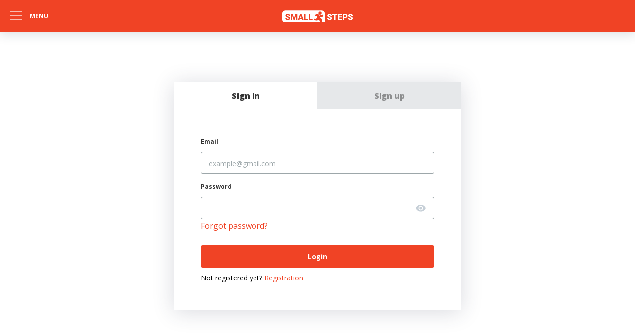

--- FILE ---
content_type: text/html; charset=utf-8
request_url: https://smallsteps.social/login?target=new-initiative
body_size: 27133
content:
<!DOCTYPE html><html lang="ua"><head>
  <meta charset="utf-8">
  <title>SmallSteps</title>
  <base href="/">
  <link href="/" rel="canonical">
  <meta content="width=device-width, initial-scale=1, minimum-scale=1, maximum-scale=1, viewport-fit=cover, shrink-to-fit=no, user-scalable=no" name="viewport">
  <meta content="INDEX, FOLLOW, MAX-SNIPPET:-1, MAX-IMAGE-PREVIEW:LARGE, MAX-VIDEO-PREVIEW:-1" name="robots">
  <meta content="" name="description">
  <meta content="SmallSteps, Terenbro, Initiative" name="keywords">
  <meta content="Terenbro" name="author">
  <link rel="manifest" href="manifest.webmanifest">
  <link rel="apple-touch-icon" sizes="180x180" href="/assets/favicon/apple-touch-icon.webp">
  <link rel="icon" type="image/png" sizes="32x32" href="/assets/favicon/favicon-32x32.webp">
  <link rel="icon" type="image/png" sizes="16x16" href="/assets/favicon/favicon-16x16.webp">
  <link rel="mask-icon" href="/assets/favicon/safari-pinned-tab.svg" color="$color-brand-primary-normal">
  <meta name="msapplication-TileColor" content="$color-brand-primary-normal">
  <meta name="theme-color" content="#ffffff">
  <style type="text/css">@font-face{font-family:'Open Sans';font-style:normal;font-weight:400;font-stretch:100%;font-display:swap;src:url(https://fonts.gstatic.com/s/opensans/v35/memvYaGs126MiZpBA-UvWbX2vVnXBbObj2OVTSKmu0SC55K5gw.woff2) format('woff2');unicode-range:U+0460-052F, U+1C80-1C88, U+20B4, U+2DE0-2DFF, U+A640-A69F, U+FE2E-FE2F;}@font-face{font-family:'Open Sans';font-style:normal;font-weight:400;font-stretch:100%;font-display:swap;src:url(https://fonts.gstatic.com/s/opensans/v35/memvYaGs126MiZpBA-UvWbX2vVnXBbObj2OVTSumu0SC55K5gw.woff2) format('woff2');unicode-range:U+0301, U+0400-045F, U+0490-0491, U+04B0-04B1, U+2116;}@font-face{font-family:'Open Sans';font-style:normal;font-weight:400;font-stretch:100%;font-display:swap;src:url(https://fonts.gstatic.com/s/opensans/v35/memvYaGs126MiZpBA-UvWbX2vVnXBbObj2OVTSOmu0SC55K5gw.woff2) format('woff2');unicode-range:U+1F00-1FFF;}@font-face{font-family:'Open Sans';font-style:normal;font-weight:400;font-stretch:100%;font-display:swap;src:url(https://fonts.gstatic.com/s/opensans/v35/memvYaGs126MiZpBA-UvWbX2vVnXBbObj2OVTSymu0SC55K5gw.woff2) format('woff2');unicode-range:U+0370-03FF;}@font-face{font-family:'Open Sans';font-style:normal;font-weight:400;font-stretch:100%;font-display:swap;src:url(https://fonts.gstatic.com/s/opensans/v35/memvYaGs126MiZpBA-UvWbX2vVnXBbObj2OVTS2mu0SC55K5gw.woff2) format('woff2');unicode-range:U+0590-05FF, U+200C-2010, U+20AA, U+25CC, U+FB1D-FB4F;}@font-face{font-family:'Open Sans';font-style:normal;font-weight:400;font-stretch:100%;font-display:swap;src:url(https://fonts.gstatic.com/s/opensans/v35/memvYaGs126MiZpBA-UvWbX2vVnXBbObj2OVTSCmu0SC55K5gw.woff2) format('woff2');unicode-range:U+0102-0103, U+0110-0111, U+0128-0129, U+0168-0169, U+01A0-01A1, U+01AF-01B0, U+0300-0301, U+0303-0304, U+0308-0309, U+0323, U+0329, U+1EA0-1EF9, U+20AB;}@font-face{font-family:'Open Sans';font-style:normal;font-weight:400;font-stretch:100%;font-display:swap;src:url(https://fonts.gstatic.com/s/opensans/v35/memvYaGs126MiZpBA-UvWbX2vVnXBbObj2OVTSGmu0SC55K5gw.woff2) format('woff2');unicode-range:U+0100-02AF, U+0304, U+0308, U+0329, U+1E00-1E9F, U+1EF2-1EFF, U+2020, U+20A0-20AB, U+20AD-20CF, U+2113, U+2C60-2C7F, U+A720-A7FF;}@font-face{font-family:'Open Sans';font-style:normal;font-weight:400;font-stretch:100%;font-display:swap;src:url(https://fonts.gstatic.com/s/opensans/v35/memvYaGs126MiZpBA-UvWbX2vVnXBbObj2OVTS-mu0SC55I.woff2) format('woff2');unicode-range:U+0000-00FF, U+0131, U+0152-0153, U+02BB-02BC, U+02C6, U+02DA, U+02DC, U+0304, U+0308, U+0329, U+2000-206F, U+2074, U+20AC, U+2122, U+2191, U+2193, U+2212, U+2215, U+FEFF, U+FFFD;}@font-face{font-family:'Open Sans';font-style:normal;font-weight:600;font-stretch:100%;font-display:swap;src:url(https://fonts.gstatic.com/s/opensans/v35/memvYaGs126MiZpBA-UvWbX2vVnXBbObj2OVTSKmu0SC55K5gw.woff2) format('woff2');unicode-range:U+0460-052F, U+1C80-1C88, U+20B4, U+2DE0-2DFF, U+A640-A69F, U+FE2E-FE2F;}@font-face{font-family:'Open Sans';font-style:normal;font-weight:600;font-stretch:100%;font-display:swap;src:url(https://fonts.gstatic.com/s/opensans/v35/memvYaGs126MiZpBA-UvWbX2vVnXBbObj2OVTSumu0SC55K5gw.woff2) format('woff2');unicode-range:U+0301, U+0400-045F, U+0490-0491, U+04B0-04B1, U+2116;}@font-face{font-family:'Open Sans';font-style:normal;font-weight:600;font-stretch:100%;font-display:swap;src:url(https://fonts.gstatic.com/s/opensans/v35/memvYaGs126MiZpBA-UvWbX2vVnXBbObj2OVTSOmu0SC55K5gw.woff2) format('woff2');unicode-range:U+1F00-1FFF;}@font-face{font-family:'Open Sans';font-style:normal;font-weight:600;font-stretch:100%;font-display:swap;src:url(https://fonts.gstatic.com/s/opensans/v35/memvYaGs126MiZpBA-UvWbX2vVnXBbObj2OVTSymu0SC55K5gw.woff2) format('woff2');unicode-range:U+0370-03FF;}@font-face{font-family:'Open Sans';font-style:normal;font-weight:600;font-stretch:100%;font-display:swap;src:url(https://fonts.gstatic.com/s/opensans/v35/memvYaGs126MiZpBA-UvWbX2vVnXBbObj2OVTS2mu0SC55K5gw.woff2) format('woff2');unicode-range:U+0590-05FF, U+200C-2010, U+20AA, U+25CC, U+FB1D-FB4F;}@font-face{font-family:'Open Sans';font-style:normal;font-weight:600;font-stretch:100%;font-display:swap;src:url(https://fonts.gstatic.com/s/opensans/v35/memvYaGs126MiZpBA-UvWbX2vVnXBbObj2OVTSCmu0SC55K5gw.woff2) format('woff2');unicode-range:U+0102-0103, U+0110-0111, U+0128-0129, U+0168-0169, U+01A0-01A1, U+01AF-01B0, U+0300-0301, U+0303-0304, U+0308-0309, U+0323, U+0329, U+1EA0-1EF9, U+20AB;}@font-face{font-family:'Open Sans';font-style:normal;font-weight:600;font-stretch:100%;font-display:swap;src:url(https://fonts.gstatic.com/s/opensans/v35/memvYaGs126MiZpBA-UvWbX2vVnXBbObj2OVTSGmu0SC55K5gw.woff2) format('woff2');unicode-range:U+0100-02AF, U+0304, U+0308, U+0329, U+1E00-1E9F, U+1EF2-1EFF, U+2020, U+20A0-20AB, U+20AD-20CF, U+2113, U+2C60-2C7F, U+A720-A7FF;}@font-face{font-family:'Open Sans';font-style:normal;font-weight:600;font-stretch:100%;font-display:swap;src:url(https://fonts.gstatic.com/s/opensans/v35/memvYaGs126MiZpBA-UvWbX2vVnXBbObj2OVTS-mu0SC55I.woff2) format('woff2');unicode-range:U+0000-00FF, U+0131, U+0152-0153, U+02BB-02BC, U+02C6, U+02DA, U+02DC, U+0304, U+0308, U+0329, U+2000-206F, U+2074, U+20AC, U+2122, U+2191, U+2193, U+2212, U+2215, U+FEFF, U+FFFD;}@font-face{font-family:'Open Sans';font-style:normal;font-weight:700;font-stretch:100%;font-display:swap;src:url(https://fonts.gstatic.com/s/opensans/v35/memvYaGs126MiZpBA-UvWbX2vVnXBbObj2OVTSKmu0SC55K5gw.woff2) format('woff2');unicode-range:U+0460-052F, U+1C80-1C88, U+20B4, U+2DE0-2DFF, U+A640-A69F, U+FE2E-FE2F;}@font-face{font-family:'Open Sans';font-style:normal;font-weight:700;font-stretch:100%;font-display:swap;src:url(https://fonts.gstatic.com/s/opensans/v35/memvYaGs126MiZpBA-UvWbX2vVnXBbObj2OVTSumu0SC55K5gw.woff2) format('woff2');unicode-range:U+0301, U+0400-045F, U+0490-0491, U+04B0-04B1, U+2116;}@font-face{font-family:'Open Sans';font-style:normal;font-weight:700;font-stretch:100%;font-display:swap;src:url(https://fonts.gstatic.com/s/opensans/v35/memvYaGs126MiZpBA-UvWbX2vVnXBbObj2OVTSOmu0SC55K5gw.woff2) format('woff2');unicode-range:U+1F00-1FFF;}@font-face{font-family:'Open Sans';font-style:normal;font-weight:700;font-stretch:100%;font-display:swap;src:url(https://fonts.gstatic.com/s/opensans/v35/memvYaGs126MiZpBA-UvWbX2vVnXBbObj2OVTSymu0SC55K5gw.woff2) format('woff2');unicode-range:U+0370-03FF;}@font-face{font-family:'Open Sans';font-style:normal;font-weight:700;font-stretch:100%;font-display:swap;src:url(https://fonts.gstatic.com/s/opensans/v35/memvYaGs126MiZpBA-UvWbX2vVnXBbObj2OVTS2mu0SC55K5gw.woff2) format('woff2');unicode-range:U+0590-05FF, U+200C-2010, U+20AA, U+25CC, U+FB1D-FB4F;}@font-face{font-family:'Open Sans';font-style:normal;font-weight:700;font-stretch:100%;font-display:swap;src:url(https://fonts.gstatic.com/s/opensans/v35/memvYaGs126MiZpBA-UvWbX2vVnXBbObj2OVTSCmu0SC55K5gw.woff2) format('woff2');unicode-range:U+0102-0103, U+0110-0111, U+0128-0129, U+0168-0169, U+01A0-01A1, U+01AF-01B0, U+0300-0301, U+0303-0304, U+0308-0309, U+0323, U+0329, U+1EA0-1EF9, U+20AB;}@font-face{font-family:'Open Sans';font-style:normal;font-weight:700;font-stretch:100%;font-display:swap;src:url(https://fonts.gstatic.com/s/opensans/v35/memvYaGs126MiZpBA-UvWbX2vVnXBbObj2OVTSGmu0SC55K5gw.woff2) format('woff2');unicode-range:U+0100-02AF, U+0304, U+0308, U+0329, U+1E00-1E9F, U+1EF2-1EFF, U+2020, U+20A0-20AB, U+20AD-20CF, U+2113, U+2C60-2C7F, U+A720-A7FF;}@font-face{font-family:'Open Sans';font-style:normal;font-weight:700;font-stretch:100%;font-display:swap;src:url(https://fonts.gstatic.com/s/opensans/v35/memvYaGs126MiZpBA-UvWbX2vVnXBbObj2OVTS-mu0SC55I.woff2) format('woff2');unicode-range:U+0000-00FF, U+0131, U+0152-0153, U+02BB-02BC, U+02C6, U+02DA, U+02DC, U+0304, U+0308, U+0329, U+2000-206F, U+2074, U+20AC, U+2122, U+2191, U+2193, U+2212, U+2215, U+FEFF, U+FFFD;}@font-face{font-family:'Open Sans';font-style:normal;font-weight:800;font-stretch:100%;font-display:swap;src:url(https://fonts.gstatic.com/s/opensans/v35/memvYaGs126MiZpBA-UvWbX2vVnXBbObj2OVTSKmu0SC55K5gw.woff2) format('woff2');unicode-range:U+0460-052F, U+1C80-1C88, U+20B4, U+2DE0-2DFF, U+A640-A69F, U+FE2E-FE2F;}@font-face{font-family:'Open Sans';font-style:normal;font-weight:800;font-stretch:100%;font-display:swap;src:url(https://fonts.gstatic.com/s/opensans/v35/memvYaGs126MiZpBA-UvWbX2vVnXBbObj2OVTSumu0SC55K5gw.woff2) format('woff2');unicode-range:U+0301, U+0400-045F, U+0490-0491, U+04B0-04B1, U+2116;}@font-face{font-family:'Open Sans';font-style:normal;font-weight:800;font-stretch:100%;font-display:swap;src:url(https://fonts.gstatic.com/s/opensans/v35/memvYaGs126MiZpBA-UvWbX2vVnXBbObj2OVTSOmu0SC55K5gw.woff2) format('woff2');unicode-range:U+1F00-1FFF;}@font-face{font-family:'Open Sans';font-style:normal;font-weight:800;font-stretch:100%;font-display:swap;src:url(https://fonts.gstatic.com/s/opensans/v35/memvYaGs126MiZpBA-UvWbX2vVnXBbObj2OVTSymu0SC55K5gw.woff2) format('woff2');unicode-range:U+0370-03FF;}@font-face{font-family:'Open Sans';font-style:normal;font-weight:800;font-stretch:100%;font-display:swap;src:url(https://fonts.gstatic.com/s/opensans/v35/memvYaGs126MiZpBA-UvWbX2vVnXBbObj2OVTS2mu0SC55K5gw.woff2) format('woff2');unicode-range:U+0590-05FF, U+200C-2010, U+20AA, U+25CC, U+FB1D-FB4F;}@font-face{font-family:'Open Sans';font-style:normal;font-weight:800;font-stretch:100%;font-display:swap;src:url(https://fonts.gstatic.com/s/opensans/v35/memvYaGs126MiZpBA-UvWbX2vVnXBbObj2OVTSCmu0SC55K5gw.woff2) format('woff2');unicode-range:U+0102-0103, U+0110-0111, U+0128-0129, U+0168-0169, U+01A0-01A1, U+01AF-01B0, U+0300-0301, U+0303-0304, U+0308-0309, U+0323, U+0329, U+1EA0-1EF9, U+20AB;}@font-face{font-family:'Open Sans';font-style:normal;font-weight:800;font-stretch:100%;font-display:swap;src:url(https://fonts.gstatic.com/s/opensans/v35/memvYaGs126MiZpBA-UvWbX2vVnXBbObj2OVTSGmu0SC55K5gw.woff2) format('woff2');unicode-range:U+0100-02AF, U+0304, U+0308, U+0329, U+1E00-1E9F, U+1EF2-1EFF, U+2020, U+20A0-20AB, U+20AD-20CF, U+2113, U+2C60-2C7F, U+A720-A7FF;}@font-face{font-family:'Open Sans';font-style:normal;font-weight:800;font-stretch:100%;font-display:swap;src:url(https://fonts.gstatic.com/s/opensans/v35/memvYaGs126MiZpBA-UvWbX2vVnXBbObj2OVTS-mu0SC55I.woff2) format('woff2');unicode-range:U+0000-00FF, U+0131, U+0152-0153, U+02BB-02BC, U+02C6, U+02DA, U+02DC, U+0304, U+0308, U+0329, U+2000-206F, U+2074, U+20AC, U+2122, U+2191, U+2193, U+2212, U+2215, U+FEFF, U+FFFD;}@font-face{font-family:'Roboto';font-style:normal;font-weight:400;font-display:swap;src:url(https://fonts.gstatic.com/s/roboto/v30/KFOmCnqEu92Fr1Mu72xKKTU1Kvnz.woff2) format('woff2');unicode-range:U+0460-052F, U+1C80-1C88, U+20B4, U+2DE0-2DFF, U+A640-A69F, U+FE2E-FE2F;}@font-face{font-family:'Roboto';font-style:normal;font-weight:400;font-display:swap;src:url(https://fonts.gstatic.com/s/roboto/v30/KFOmCnqEu92Fr1Mu5mxKKTU1Kvnz.woff2) format('woff2');unicode-range:U+0301, U+0400-045F, U+0490-0491, U+04B0-04B1, U+2116;}@font-face{font-family:'Roboto';font-style:normal;font-weight:400;font-display:swap;src:url(https://fonts.gstatic.com/s/roboto/v30/KFOmCnqEu92Fr1Mu7mxKKTU1Kvnz.woff2) format('woff2');unicode-range:U+1F00-1FFF;}@font-face{font-family:'Roboto';font-style:normal;font-weight:400;font-display:swap;src:url(https://fonts.gstatic.com/s/roboto/v30/KFOmCnqEu92Fr1Mu4WxKKTU1Kvnz.woff2) format('woff2');unicode-range:U+0370-03FF;}@font-face{font-family:'Roboto';font-style:normal;font-weight:400;font-display:swap;src:url(https://fonts.gstatic.com/s/roboto/v30/KFOmCnqEu92Fr1Mu7WxKKTU1Kvnz.woff2) format('woff2');unicode-range:U+0102-0103, U+0110-0111, U+0128-0129, U+0168-0169, U+01A0-01A1, U+01AF-01B0, U+0300-0301, U+0303-0304, U+0308-0309, U+0323, U+0329, U+1EA0-1EF9, U+20AB;}@font-face{font-family:'Roboto';font-style:normal;font-weight:400;font-display:swap;src:url(https://fonts.gstatic.com/s/roboto/v30/KFOmCnqEu92Fr1Mu7GxKKTU1Kvnz.woff2) format('woff2');unicode-range:U+0100-02AF, U+0304, U+0308, U+0329, U+1E00-1E9F, U+1EF2-1EFF, U+2020, U+20A0-20AB, U+20AD-20CF, U+2113, U+2C60-2C7F, U+A720-A7FF;}@font-face{font-family:'Roboto';font-style:normal;font-weight:400;font-display:swap;src:url(https://fonts.gstatic.com/s/roboto/v30/KFOmCnqEu92Fr1Mu4mxKKTU1Kg.woff2) format('woff2');unicode-range:U+0000-00FF, U+0131, U+0152-0153, U+02BB-02BC, U+02C6, U+02DA, U+02DC, U+0304, U+0308, U+0329, U+2000-206F, U+2074, U+20AC, U+2122, U+2191, U+2193, U+2212, U+2215, U+FEFF, U+FFFD;}@font-face{font-family:'Roboto';font-style:normal;font-weight:500;font-display:swap;src:url(https://fonts.gstatic.com/s/roboto/v30/KFOlCnqEu92Fr1MmEU9fCRc4AMP6lbBP.woff2) format('woff2');unicode-range:U+0460-052F, U+1C80-1C88, U+20B4, U+2DE0-2DFF, U+A640-A69F, U+FE2E-FE2F;}@font-face{font-family:'Roboto';font-style:normal;font-weight:500;font-display:swap;src:url(https://fonts.gstatic.com/s/roboto/v30/KFOlCnqEu92Fr1MmEU9fABc4AMP6lbBP.woff2) format('woff2');unicode-range:U+0301, U+0400-045F, U+0490-0491, U+04B0-04B1, U+2116;}@font-face{font-family:'Roboto';font-style:normal;font-weight:500;font-display:swap;src:url(https://fonts.gstatic.com/s/roboto/v30/KFOlCnqEu92Fr1MmEU9fCBc4AMP6lbBP.woff2) format('woff2');unicode-range:U+1F00-1FFF;}@font-face{font-family:'Roboto';font-style:normal;font-weight:500;font-display:swap;src:url(https://fonts.gstatic.com/s/roboto/v30/KFOlCnqEu92Fr1MmEU9fBxc4AMP6lbBP.woff2) format('woff2');unicode-range:U+0370-03FF;}@font-face{font-family:'Roboto';font-style:normal;font-weight:500;font-display:swap;src:url(https://fonts.gstatic.com/s/roboto/v30/KFOlCnqEu92Fr1MmEU9fCxc4AMP6lbBP.woff2) format('woff2');unicode-range:U+0102-0103, U+0110-0111, U+0128-0129, U+0168-0169, U+01A0-01A1, U+01AF-01B0, U+0300-0301, U+0303-0304, U+0308-0309, U+0323, U+0329, U+1EA0-1EF9, U+20AB;}@font-face{font-family:'Roboto';font-style:normal;font-weight:500;font-display:swap;src:url(https://fonts.gstatic.com/s/roboto/v30/KFOlCnqEu92Fr1MmEU9fChc4AMP6lbBP.woff2) format('woff2');unicode-range:U+0100-02AF, U+0304, U+0308, U+0329, U+1E00-1E9F, U+1EF2-1EFF, U+2020, U+20A0-20AB, U+20AD-20CF, U+2113, U+2C60-2C7F, U+A720-A7FF;}@font-face{font-family:'Roboto';font-style:normal;font-weight:500;font-display:swap;src:url(https://fonts.gstatic.com/s/roboto/v30/KFOlCnqEu92Fr1MmEU9fBBc4AMP6lQ.woff2) format('woff2');unicode-range:U+0000-00FF, U+0131, U+0152-0153, U+02BB-02BC, U+02C6, U+02DA, U+02DC, U+0304, U+0308, U+0329, U+2000-206F, U+2074, U+20AC, U+2122, U+2191, U+2193, U+2212, U+2215, U+FEFF, U+FFFD;}@font-face{font-family:'Roboto';font-style:normal;font-weight:700;font-display:swap;src:url(https://fonts.gstatic.com/s/roboto/v30/KFOlCnqEu92Fr1MmWUlfCRc4AMP6lbBP.woff2) format('woff2');unicode-range:U+0460-052F, U+1C80-1C88, U+20B4, U+2DE0-2DFF, U+A640-A69F, U+FE2E-FE2F;}@font-face{font-family:'Roboto';font-style:normal;font-weight:700;font-display:swap;src:url(https://fonts.gstatic.com/s/roboto/v30/KFOlCnqEu92Fr1MmWUlfABc4AMP6lbBP.woff2) format('woff2');unicode-range:U+0301, U+0400-045F, U+0490-0491, U+04B0-04B1, U+2116;}@font-face{font-family:'Roboto';font-style:normal;font-weight:700;font-display:swap;src:url(https://fonts.gstatic.com/s/roboto/v30/KFOlCnqEu92Fr1MmWUlfCBc4AMP6lbBP.woff2) format('woff2');unicode-range:U+1F00-1FFF;}@font-face{font-family:'Roboto';font-style:normal;font-weight:700;font-display:swap;src:url(https://fonts.gstatic.com/s/roboto/v30/KFOlCnqEu92Fr1MmWUlfBxc4AMP6lbBP.woff2) format('woff2');unicode-range:U+0370-03FF;}@font-face{font-family:'Roboto';font-style:normal;font-weight:700;font-display:swap;src:url(https://fonts.gstatic.com/s/roboto/v30/KFOlCnqEu92Fr1MmWUlfCxc4AMP6lbBP.woff2) format('woff2');unicode-range:U+0102-0103, U+0110-0111, U+0128-0129, U+0168-0169, U+01A0-01A1, U+01AF-01B0, U+0300-0301, U+0303-0304, U+0308-0309, U+0323, U+0329, U+1EA0-1EF9, U+20AB;}@font-face{font-family:'Roboto';font-style:normal;font-weight:700;font-display:swap;src:url(https://fonts.gstatic.com/s/roboto/v30/KFOlCnqEu92Fr1MmWUlfChc4AMP6lbBP.woff2) format('woff2');unicode-range:U+0100-02AF, U+0304, U+0308, U+0329, U+1E00-1E9F, U+1EF2-1EFF, U+2020, U+20A0-20AB, U+20AD-20CF, U+2113, U+2C60-2C7F, U+A720-A7FF;}@font-face{font-family:'Roboto';font-style:normal;font-weight:700;font-display:swap;src:url(https://fonts.gstatic.com/s/roboto/v30/KFOlCnqEu92Fr1MmWUlfBBc4AMP6lQ.woff2) format('woff2');unicode-range:U+0000-00FF, U+0131, U+0152-0153, U+02BB-02BC, U+02C6, U+02DA, U+02DC, U+0304, U+0308, U+0329, U+2000-206F, U+2074, U+20AC, U+2122, U+2191, U+2193, U+2212, U+2215, U+FEFF, U+FFFD;}</style>
  <link rel="preconnect" href="https://fonts.gstatic.com">
  <style type="text/css">@font-face{font-family:'Roboto';font-style:normal;font-weight:300;font-display:swap;src:url(https://fonts.gstatic.com/s/roboto/v30/KFOlCnqEu92Fr1MmSU5fCRc4AMP6lbBP.woff2) format('woff2');unicode-range:U+0460-052F, U+1C80-1C88, U+20B4, U+2DE0-2DFF, U+A640-A69F, U+FE2E-FE2F;}@font-face{font-family:'Roboto';font-style:normal;font-weight:300;font-display:swap;src:url(https://fonts.gstatic.com/s/roboto/v30/KFOlCnqEu92Fr1MmSU5fABc4AMP6lbBP.woff2) format('woff2');unicode-range:U+0301, U+0400-045F, U+0490-0491, U+04B0-04B1, U+2116;}@font-face{font-family:'Roboto';font-style:normal;font-weight:300;font-display:swap;src:url(https://fonts.gstatic.com/s/roboto/v30/KFOlCnqEu92Fr1MmSU5fCBc4AMP6lbBP.woff2) format('woff2');unicode-range:U+1F00-1FFF;}@font-face{font-family:'Roboto';font-style:normal;font-weight:300;font-display:swap;src:url(https://fonts.gstatic.com/s/roboto/v30/KFOlCnqEu92Fr1MmSU5fBxc4AMP6lbBP.woff2) format('woff2');unicode-range:U+0370-03FF;}@font-face{font-family:'Roboto';font-style:normal;font-weight:300;font-display:swap;src:url(https://fonts.gstatic.com/s/roboto/v30/KFOlCnqEu92Fr1MmSU5fCxc4AMP6lbBP.woff2) format('woff2');unicode-range:U+0102-0103, U+0110-0111, U+0128-0129, U+0168-0169, U+01A0-01A1, U+01AF-01B0, U+0300-0301, U+0303-0304, U+0308-0309, U+0323, U+0329, U+1EA0-1EF9, U+20AB;}@font-face{font-family:'Roboto';font-style:normal;font-weight:300;font-display:swap;src:url(https://fonts.gstatic.com/s/roboto/v30/KFOlCnqEu92Fr1MmSU5fChc4AMP6lbBP.woff2) format('woff2');unicode-range:U+0100-02AF, U+0304, U+0308, U+0329, U+1E00-1E9F, U+1EF2-1EFF, U+2020, U+20A0-20AB, U+20AD-20CF, U+2113, U+2C60-2C7F, U+A720-A7FF;}@font-face{font-family:'Roboto';font-style:normal;font-weight:300;font-display:swap;src:url(https://fonts.gstatic.com/s/roboto/v30/KFOlCnqEu92Fr1MmSU5fBBc4AMP6lQ.woff2) format('woff2');unicode-range:U+0000-00FF, U+0131, U+0152-0153, U+02BB-02BC, U+02C6, U+02DA, U+02DC, U+0304, U+0308, U+0329, U+2000-206F, U+2074, U+20AC, U+2122, U+2191, U+2193, U+2212, U+2215, U+FEFF, U+FFFD;}@font-face{font-family:'Roboto';font-style:normal;font-weight:400;font-display:swap;src:url(https://fonts.gstatic.com/s/roboto/v30/KFOmCnqEu92Fr1Mu72xKKTU1Kvnz.woff2) format('woff2');unicode-range:U+0460-052F, U+1C80-1C88, U+20B4, U+2DE0-2DFF, U+A640-A69F, U+FE2E-FE2F;}@font-face{font-family:'Roboto';font-style:normal;font-weight:400;font-display:swap;src:url(https://fonts.gstatic.com/s/roboto/v30/KFOmCnqEu92Fr1Mu5mxKKTU1Kvnz.woff2) format('woff2');unicode-range:U+0301, U+0400-045F, U+0490-0491, U+04B0-04B1, U+2116;}@font-face{font-family:'Roboto';font-style:normal;font-weight:400;font-display:swap;src:url(https://fonts.gstatic.com/s/roboto/v30/KFOmCnqEu92Fr1Mu7mxKKTU1Kvnz.woff2) format('woff2');unicode-range:U+1F00-1FFF;}@font-face{font-family:'Roboto';font-style:normal;font-weight:400;font-display:swap;src:url(https://fonts.gstatic.com/s/roboto/v30/KFOmCnqEu92Fr1Mu4WxKKTU1Kvnz.woff2) format('woff2');unicode-range:U+0370-03FF;}@font-face{font-family:'Roboto';font-style:normal;font-weight:400;font-display:swap;src:url(https://fonts.gstatic.com/s/roboto/v30/KFOmCnqEu92Fr1Mu7WxKKTU1Kvnz.woff2) format('woff2');unicode-range:U+0102-0103, U+0110-0111, U+0128-0129, U+0168-0169, U+01A0-01A1, U+01AF-01B0, U+0300-0301, U+0303-0304, U+0308-0309, U+0323, U+0329, U+1EA0-1EF9, U+20AB;}@font-face{font-family:'Roboto';font-style:normal;font-weight:400;font-display:swap;src:url(https://fonts.gstatic.com/s/roboto/v30/KFOmCnqEu92Fr1Mu7GxKKTU1Kvnz.woff2) format('woff2');unicode-range:U+0100-02AF, U+0304, U+0308, U+0329, U+1E00-1E9F, U+1EF2-1EFF, U+2020, U+20A0-20AB, U+20AD-20CF, U+2113, U+2C60-2C7F, U+A720-A7FF;}@font-face{font-family:'Roboto';font-style:normal;font-weight:400;font-display:swap;src:url(https://fonts.gstatic.com/s/roboto/v30/KFOmCnqEu92Fr1Mu4mxKKTU1Kg.woff2) format('woff2');unicode-range:U+0000-00FF, U+0131, U+0152-0153, U+02BB-02BC, U+02C6, U+02DA, U+02DC, U+0304, U+0308, U+0329, U+2000-206F, U+2074, U+20AC, U+2122, U+2191, U+2193, U+2212, U+2215, U+FEFF, U+FFFD;}@font-face{font-family:'Roboto';font-style:normal;font-weight:500;font-display:swap;src:url(https://fonts.gstatic.com/s/roboto/v30/KFOlCnqEu92Fr1MmEU9fCRc4AMP6lbBP.woff2) format('woff2');unicode-range:U+0460-052F, U+1C80-1C88, U+20B4, U+2DE0-2DFF, U+A640-A69F, U+FE2E-FE2F;}@font-face{font-family:'Roboto';font-style:normal;font-weight:500;font-display:swap;src:url(https://fonts.gstatic.com/s/roboto/v30/KFOlCnqEu92Fr1MmEU9fABc4AMP6lbBP.woff2) format('woff2');unicode-range:U+0301, U+0400-045F, U+0490-0491, U+04B0-04B1, U+2116;}@font-face{font-family:'Roboto';font-style:normal;font-weight:500;font-display:swap;src:url(https://fonts.gstatic.com/s/roboto/v30/KFOlCnqEu92Fr1MmEU9fCBc4AMP6lbBP.woff2) format('woff2');unicode-range:U+1F00-1FFF;}@font-face{font-family:'Roboto';font-style:normal;font-weight:500;font-display:swap;src:url(https://fonts.gstatic.com/s/roboto/v30/KFOlCnqEu92Fr1MmEU9fBxc4AMP6lbBP.woff2) format('woff2');unicode-range:U+0370-03FF;}@font-face{font-family:'Roboto';font-style:normal;font-weight:500;font-display:swap;src:url(https://fonts.gstatic.com/s/roboto/v30/KFOlCnqEu92Fr1MmEU9fCxc4AMP6lbBP.woff2) format('woff2');unicode-range:U+0102-0103, U+0110-0111, U+0128-0129, U+0168-0169, U+01A0-01A1, U+01AF-01B0, U+0300-0301, U+0303-0304, U+0308-0309, U+0323, U+0329, U+1EA0-1EF9, U+20AB;}@font-face{font-family:'Roboto';font-style:normal;font-weight:500;font-display:swap;src:url(https://fonts.gstatic.com/s/roboto/v30/KFOlCnqEu92Fr1MmEU9fChc4AMP6lbBP.woff2) format('woff2');unicode-range:U+0100-02AF, U+0304, U+0308, U+0329, U+1E00-1E9F, U+1EF2-1EFF, U+2020, U+20A0-20AB, U+20AD-20CF, U+2113, U+2C60-2C7F, U+A720-A7FF;}@font-face{font-family:'Roboto';font-style:normal;font-weight:500;font-display:swap;src:url(https://fonts.gstatic.com/s/roboto/v30/KFOlCnqEu92Fr1MmEU9fBBc4AMP6lQ.woff2) format('woff2');unicode-range:U+0000-00FF, U+0131, U+0152-0153, U+02BB-02BC, U+02C6, U+02DA, U+02DC, U+0304, U+0308, U+0329, U+2000-206F, U+2074, U+20AC, U+2122, U+2191, U+2193, U+2212, U+2215, U+FEFF, U+FFFD;}</style>
  <style type="text/css">@font-face{font-family:'Material Icons';font-style:normal;font-weight:400;src:url(https://fonts.gstatic.com/s/materialicons/v140/flUhRq6tzZclQEJ-Vdg-IuiaDsNcIhQ8tQ.woff2) format('woff2');}.material-icons{font-family:'Material Icons';font-weight:normal;font-style:normal;font-size:24px;line-height:1;letter-spacing:normal;text-transform:none;display:inline-block;white-space:nowrap;word-wrap:normal;direction:ltr;-webkit-font-feature-settings:'liga';-webkit-font-smoothing:antialiased;}</style>
  <link rel="manifest" href="manifest.webmanifest">
  <meta name="theme-color" content="#1976d2">
<style>*,:before,:after{box-sizing:border-box}html{tab-size:4}html{line-height:1.15;-webkit-text-size-adjust:100%}body{margin:0}body{font-family:system-ui,-apple-system,Segoe UI,Roboto,Helvetica,Arial,sans-serif,"Apple Color Emoji","Segoe UI Emoji"}body{font-family:Open Sans,sans-serif;font-style:normal;font-weight:400}html,body,app-root{height:100%;scroll-behavior:smooth;overflow:auto}body{display:flex;justify-content:flex-start;align-items:stretch;flex-direction:column}</style><style>*,:before,:after{box-sizing:border-box}html{tab-size:4}html{line-height:1.15;-webkit-text-size-adjust:100%}body{margin:0}body{font-family:system-ui,-apple-system,Segoe UI,Roboto,Helvetica,Arial,sans-serif,"Apple Color Emoji","Segoe UI Emoji"}button,input{font-family:inherit;font-size:100%;line-height:1.15;margin:0}button{text-transform:none}button{-webkit-appearance:button}h2,ul,button,p{margin:0;padding:0}h2{text-align:center}p{font-size:14px;line-height:1.57}a,button{cursor:pointer;border:none;text-decoration:none;background-color:unset}a:hover,button:hover{opacity:.8}.flex-column{display:flex;flex-direction:column}.pos-relative{position:relative}.flex-align-items-center{display:flex;align-items:center}body{font-family:Open Sans,sans-serif;font-style:normal;font-weight:400}.shadow{z-index:2;position:fixed;top:0;left:0;width:100%;height:100%;background:rgba(0,0,0,.6)}h2{font-family:Open Sans,sans-serif;font-style:normal;font-weight:800}.list{list-style:none;padding:0}.clickable{cursor:pointer}.clickable:hover{opacity:.8}@media (min-width: 0px){h2{font-size:20px;line-height:1.5}}@media (min-width: 620px){h2{line-height:1.8}}@media (min-width: 768px){h2{font-size:24px;line-height:1.5}}.input>input{outline:none;width:100%;height:45px;padding-left:15px;border:1px solid rgba(116,130,134,.7);border-radius:4px}.input>input::placeholder{font-weight:400;font-size:14px;line-height:1.57;color:#748286b3}.input>label{display:block;margin-bottom:10px;font-weight:700;font-size:12px;line-height:1.75;color:#323232}.input:not(:first-child){margin-top:15px}html,body,app-root{height:100%;scroll-behavior:smooth;overflow:auto}body{display:flex;justify-content:flex-start;align-items:stretch;flex-direction:column}</style><link rel="stylesheet" href="styles.d34e3649269d4641.css" media="print" onload="this.media='all'"><noscript><link rel="stylesheet" href="styles.d34e3649269d4641.css"></noscript><style ng-transition="serverApp">section[_ngcontent-sc145]{overflow:hidden;margin:0 auto;background:#FFFFFF;border-radius:4px}.block-delimiter[_ngcontent-sc145]{margin-top:25px;margin-bottom:35px;width:100%;text-align:center;z-index:1;position:relative;font-weight:400;color:#a2a2a2}.block-delimiter[_ngcontent-sc145]:before, .block-delimiter[_ngcontent-sc145]:after{position:absolute;content:" ";top:50%;height:1px;width:45%;display:inline-block;margin-left:auto;background-color:#a2a2a2}.block-delimiter[_ngcontent-sc145]:before{left:0}.block-delimiter[_ngcontent-sc145]:after{right:0}.social[_ngcontent-sc145]{margin-top:10px;justify-content:space-between}.social[_ngcontent-sc145]   p[_ngcontent-sc145]{font-weight:700;margin-left:10px}.social[_ngcontent-sc145]   li[_ngcontent-sc145]{height:45px;width:48%;border-radius:4px;justify-content:center}.social[_ngcontent-sc145]   .facebook[_ngcontent-sc145]{background:#355C96}.social[_ngcontent-sc145]   .facebook[_ngcontent-sc145]   p[_ngcontent-sc145]{color:#fff}.social[_ngcontent-sc145]   .google[_ngcontent-sc145]{border:1px solid #DCDCDC}.social[_ngcontent-sc145]   .google[_ngcontent-sc145]   p[_ngcontent-sc145]{color:#323232}nav[_ngcontent-sc145]   h2[_ngcontent-sc145]{font-weight:800;font-size:16px;line-height:1.5}nav[_ngcontent-sc145]   ul[_ngcontent-sc145]{display:flex;height:55px}nav[_ngcontent-sc145]   li[_ngcontent-sc145]{width:50%;justify-content:center}nav[_ngcontent-sc145]   li[active=false][_ngcontent-sc145]:hover{opacity:.8}nav[_ngcontent-sc145]   li[active=true][_ngcontent-sc145]   h2[_ngcontent-sc145]{color:#323232}nav[_ngcontent-sc145]   li[active=false][_ngcontent-sc145]{cursor:pointer;background-color:#e6e8ea}nav[_ngcontent-sc145]   li[active=false][_ngcontent-sc145]   h2[_ngcontent-sc145]{color:#323232;opacity:.5}.user-agreement[_ngcontent-sc145]{font-weight:400;font-size:14px;color:#323232;margin-top:12px}.user-agreement[_ngcontent-sc145]   a[_ngcontent-sc145]{color:#f04325;text-decoration:underline}@media (min-width: 0){section[_ngcontent-sc145]{padding-bottom:65px}.content[_ngcontent-sc145]{padding-left:20px;padding-right:20px}nav[_ngcontent-sc145]{margin-bottom:50px}.google[_ngcontent-sc145]   p[_ngcontent-sc145], .facebook[_ngcontent-sc145]   p[_ngcontent-sc145]{display:none}}@media (min-width: 620px){section[_ngcontent-sc145]{box-shadow:0 4px 43px #3037512e;margin-top:80px;width:390px}.content[_ngcontent-sc145]{padding-left:55px;padding-right:55px}}@media (min-width: 768px){section[_ngcontent-sc145]{margin-top:100px;width:580px;padding-bottom:55px}nav[_ngcontent-sc145]{margin-bottom:55px}.google[_ngcontent-sc145]   p[_ngcontent-sc145], .facebook[_ngcontent-sc145]   p[_ngcontent-sc145]{display:block}}form[_ngcontent-sc145]   a[_ngcontent-sc145]{color:#f04325}form[_ngcontent-sc145]   svg[_ngcontent-sc145]{cursor:pointer;fill:#c6cfd7;position:absolute;right:15px;bottom:10px}form[_ngcontent-sc145]   svg[_ngcontent-sc145]:hover, form[_ngcontent-sc145]   svg[active=true][_ngcontent-sc145]{fill:#000}form[_ngcontent-sc145]   .forgot-password[_ngcontent-sc145]{display:block;margin-top:5px}form[_ngcontent-sc145]   .go-register-text[_ngcontent-sc145]{margin-top:10px}form[_ngcontent-sc145]   button[_ngcontent-sc145]{margin-top:30px;background-color:#f04325;border-radius:4px;width:100%;height:45px;display:flex;align-items:center;justify-content:center;font-weight:700;font-size:14px;line-height:1.57;color:#fff}form[_ngcontent-sc145]   #recaptcha[_ngcontent-sc145]{width:-moz-fit-content;width:fit-content;display:block;margin-top:15px}</style><style ng-transition="serverApp">p[_ngcontent-sc17], a[_ngcontent-sc17]{color:#fff;font-weight:700;font-size:12px;line-height:1.5}a[disabled=true][_ngcontent-sc17]{opacity:.5}header[_ngcontent-sc17]{height:65px;position:sticky;z-index:2;top:0;background:#F04325;box-shadow:0 4px 21px #2e3a4429;display:flex;align-items:center;justify-content:space-between}header[_ngcontent-sc17]   .main-nav[_ngcontent-sc17]   ul[_ngcontent-sc17], header[_ngcontent-sc17]   li[_ngcontent-sc17]{display:flex;align-items:center}header[_ngcontent-sc17]   .main-nav[_ngcontent-sc17]   li[_ngcontent-sc17]:not(:last-child){margin-right:24px}.shadow[opened=true][_ngcontent-sc17]{visibility:visible;opacity:1}.shadow-nav[opened=true][_ngcontent-sc17]{visibility:visible;transform:translate(0)}.shadow[_ngcontent-sc17]{visibility:hidden;opacity:0;transition:all .5s}.shadow-nav[_ngcontent-sc17]{top:0;left:0;z-index:3;position:fixed;visibility:hidden;transition:all .5s;transform:translate(-100%);padding-bottom:50px;height:100%;width:320px;background:#FFFFFF;box-shadow:4px 0 25px #00000040}.shadow-nav[_ngcontent-sc17]   .menu-header[_ngcontent-sc17]{padding:30px 40px;justify-content:space-between;border-bottom:1px solid #E5E5E5}.shadow-nav[_ngcontent-sc17]   button[_ngcontent-sc17]   svg[_ngcontent-sc17]{margin-left:10px}.shadow-nav[_ngcontent-sc17]   .lang-delimiter[_ngcontent-sc17]{background-color:#323232}.shadow-nav[_ngcontent-sc17]   .social-links[_ngcontent-sc17]{margin-top:auto;padding-left:40px}.shadow-nav[_ngcontent-sc17]   .social-links[_ngcontent-sc17]   a[_ngcontent-sc17]{font-weight:400;font-size:14px;line-height:1.57;-webkit-text-decoration-line:underline;text-decoration-line:underline;color:#f04325}.shadow-nav[_ngcontent-sc17]   .social-links[_ngcontent-sc17]   a[_ngcontent-sc17]:first-child{margin-right:40px}.shadow-nav[_ngcontent-sc17]   li[_ngcontent-sc17]:not(:first-child) > a[_ngcontent-sc17]{padding:25px 40px;display:inline-block;width:100%;height:100%;font-size:14px;line-height:1.57}.shadow-nav[_ngcontent-sc17]   li[_ngcontent-sc17]{border-bottom:1px solid #E5E5E5}.shadow-nav[_ngcontent-sc17]   li[_ngcontent-sc17]:not(:first-child):hover{background:rgba(240,67,37,.1)}.shadow-nav[_ngcontent-sc17]   li[_ngcontent-sc17]:not(:first-child):hover   a[_ngcontent-sc17]{color:#f04325}.shadow-nav[_ngcontent-sc17]   a[_ngcontent-sc17], .shadow-nav[_ngcontent-sc17]   p[_ngcontent-sc17]{color:#323232}.menu[_ngcontent-sc17]{display:flex;align-items:center}.menu[_ngcontent-sc17]   p[_ngcontent-sc17]{margin-left:15px}.lang-delimiter[_ngcontent-sc17]{width:1px;height:14px;background-color:#fff;margin:8px}.right-nav-delimiter[_ngcontent-sc17]{position:absolute;width:1px;height:65px;background-color:#d4442b}.user[_ngcontent-sc17]   img[_ngcontent-sc17]{border-radius:100%}.user-info[_ngcontent-sc17]{margin-left:10px}.user-info[_ngcontent-sc17]   p[_ngcontent-sc17]:last-child{margin-top:5px;font-size:10px;line-height:1.5}.top-menu[opened=true][_ngcontent-sc17]{opacity:1;visibility:visible}.top-menu[_ngcontent-sc17]{z-index:1;opacity:0;visibility:hidden;transition:all .5s;position:absolute;right:2%;top:85%;display:flex;flex-direction:column}.top-menu[_ngcontent-sc17]   a[_ngcontent-sc17]{display:inline-block;width:100%;height:100%;padding-top:15px;padding-left:25px;padding-right:25px;font-weight:400;font-size:14px;line-height:1.57;color:#323232}.top-menu[_ngcontent-sc17]   li[_ngcontent-sc17]:last-child   a[_ngcontent-sc17]{padding-bottom:15px}.top-menu[_ngcontent-sc17]   .arrow-top[_ngcontent-sc17]{margin-left:auto;margin-right:14px;width:0;height:0;border-left:6px solid transparent;border-right:6px solid transparent;border-bottom:8px solid #FFFFFF}.top-menu[_ngcontent-sc17]   nav[_ngcontent-sc17]{background:#FFFFFF;box-shadow:0 4px 11px #00000036;border-radius:4px;flex-direction:column}.top-menu[_ngcontent-sc17]   nav[_ngcontent-sc17]   ul[_ngcontent-sc17]{padding:0}.balance[_ngcontent-sc17]{border-bottom:1px solid #fff}.balance[_ngcontent-sc17]   p[_ngcontent-sc17]{font-weight:400;font-size:12px;line-height:18px}.balance[_ngcontent-sc17]   span[_ngcontent-sc17]{margin-left:5px;font-size:14px;font-weight:800;color:#fff}.balance[_ngcontent-sc17]   svg[_ngcontent-sc17]{margin-left:2px}.logo[_ngcontent-sc17]   svg[_ngcontent-sc17]{fill:#fff}@media (min-width: 0){header[_ngcontent-sc17]{padding-left:20px;padding-right:20px}.shadow[_ngcontent-sc17] > nav[_ngcontent-sc17]{width:100%}.logo-big[_ngcontent-sc17], .about-project[_ngcontent-sc17], .user[_ngcontent-sc17]   p[_ngcontent-sc17], .menu[_ngcontent-sc17]   p[_ngcontent-sc17]{display:none}.logo[_ngcontent-sc17]{margin-left:24px;margin-right:auto}.balance[_ngcontent-sc17]   p[_ngcontent-sc17]{display:none}}@media (min-width: 620px){.about-project[_ngcontent-sc17]{display:block}.shadow[_ngcontent-sc17] > nav[_ngcontent-sc17]{width:320px}.logo[_ngcontent-sc17]{margin-left:unset;margin-right:unset;position:absolute;left:50%;transform:translate(-50%)}}@media (min-width: 768px){.logo-big[_ngcontent-sc17], .menu[_ngcontent-sc17]   p[_ngcontent-sc17]{display:block}.logo-small[_ngcontent-sc17]{display:none}.balance[_ngcontent-sc17]   p[_ngcontent-sc17]{display:block}}@media (min-width: 1000px){.user[_ngcontent-sc17]   p[_ngcontent-sc17]{display:block}.user[_ngcontent-sc17]   .mobile-avatar-placeholder[_ngcontent-sc17]{display:none}}@media (min-width: 1440px){header[_ngcontent-sc17]{padding-left:40px;padding-right:40px}}</style><style ng-transition="serverApp">section[_ngcontent-sc194]{overflow:hidden;margin:0 auto;background:#FFFFFF;border-radius:4px}.block-delimiter[_ngcontent-sc194]{margin-top:25px;margin-bottom:35px;width:100%;text-align:center;z-index:1;position:relative;font-weight:400;color:#a2a2a2}.block-delimiter[_ngcontent-sc194]:before, .block-delimiter[_ngcontent-sc194]:after{position:absolute;content:" ";top:50%;height:1px;width:45%;display:inline-block;margin-left:auto;background-color:#a2a2a2}.block-delimiter[_ngcontent-sc194]:before{left:0}.block-delimiter[_ngcontent-sc194]:after{right:0}.social[_ngcontent-sc194]{margin-top:10px;justify-content:space-between}.social[_ngcontent-sc194]   p[_ngcontent-sc194]{font-weight:700;margin-left:10px}.social[_ngcontent-sc194]   li[_ngcontent-sc194]{height:45px;width:48%;border-radius:4px;justify-content:center}.social[_ngcontent-sc194]   .facebook[_ngcontent-sc194]{background:#355C96}.social[_ngcontent-sc194]   .facebook[_ngcontent-sc194]   p[_ngcontent-sc194]{color:#fff}.social[_ngcontent-sc194]   .google[_ngcontent-sc194]{border:1px solid #DCDCDC}.social[_ngcontent-sc194]   .google[_ngcontent-sc194]   p[_ngcontent-sc194]{color:#323232}nav[_ngcontent-sc194]   h2[_ngcontent-sc194]{font-weight:800;font-size:16px;line-height:1.5}nav[_ngcontent-sc194]   ul[_ngcontent-sc194]{display:flex;height:55px}nav[_ngcontent-sc194]   li[_ngcontent-sc194]{width:50%;justify-content:center}nav[_ngcontent-sc194]   li[active=false][_ngcontent-sc194]:hover{opacity:.8}nav[_ngcontent-sc194]   li[active=true][_ngcontent-sc194]   h2[_ngcontent-sc194]{color:#323232}nav[_ngcontent-sc194]   li[active=false][_ngcontent-sc194]{cursor:pointer;background-color:#e6e8ea}nav[_ngcontent-sc194]   li[active=false][_ngcontent-sc194]   h2[_ngcontent-sc194]{color:#323232;opacity:.5}.user-agreement[_ngcontent-sc194]{font-weight:400;font-size:14px;color:#323232;margin-top:12px}.user-agreement[_ngcontent-sc194]   a[_ngcontent-sc194]{color:#f04325;text-decoration:underline}@media (min-width: 0){section[_ngcontent-sc194]{padding-bottom:65px}.content[_ngcontent-sc194]{padding-left:20px;padding-right:20px}nav[_ngcontent-sc194]{margin-bottom:50px}.google[_ngcontent-sc194]   p[_ngcontent-sc194], .facebook[_ngcontent-sc194]   p[_ngcontent-sc194]{display:none}}@media (min-width: 620px){section[_ngcontent-sc194]{box-shadow:0 4px 43px #3037512e;margin-top:80px;width:390px}.content[_ngcontent-sc194]{padding-left:55px;padding-right:55px}}@media (min-width: 768px){section[_ngcontent-sc194]{margin-top:100px;width:580px;padding-bottom:55px}nav[_ngcontent-sc194]{margin-bottom:55px}.google[_ngcontent-sc194]   p[_ngcontent-sc194], .facebook[_ngcontent-sc194]   p[_ngcontent-sc194]{display:block}}form[_ngcontent-sc194]   a[_ngcontent-sc194]{color:#f04325}form[_ngcontent-sc194]   svg[_ngcontent-sc194]{cursor:pointer;fill:#c6cfd7;position:absolute;right:15px;bottom:10px}form[_ngcontent-sc194]   svg[_ngcontent-sc194]:hover, form[_ngcontent-sc194]   svg[active=true][_ngcontent-sc194]{fill:#000}form[_ngcontent-sc194]   .forgot-password[_ngcontent-sc194]{display:block;margin-top:5px}form[_ngcontent-sc194]   .go-register-text[_ngcontent-sc194]{margin-top:10px}form[_ngcontent-sc194]   button[_ngcontent-sc194]{margin-top:30px;background-color:#f04325;border-radius:4px;width:100%;height:45px;display:flex;align-items:center;justify-content:center;font-weight:700;font-size:14px;line-height:1.57;color:#fff}form[_ngcontent-sc194]   #recaptcha[_ngcontent-sc194]{width:-moz-fit-content;width:fit-content;display:block;margin-top:15px}</style></head>
<body>
<app-root _nghost-sc193="" ng-version="14.1.3"><router-outlet _ngcontent-sc193=""></router-outlet><app-signin-signup _nghost-sc145=""><app-header _ngcontent-sc145="" _nghost-sc17=""><header _ngcontent-sc17=""><div _ngcontent-sc17="" class="clickable menu"><svg _ngcontent-sc17="" width="25" height="25"><use _ngcontent-sc17="" href="/assets/sprite.svg#ic_menu"></use></svg><p _ngcontent-sc17="">MENU</p></div><a _ngcontent-sc17="" href="/" class="logo flex-align-items-center"><svg _ngcontent-sc17="" width="143" height="24" class="logo-big"><use _ngcontent-sc17="" href="/assets/sprite.svg#small-steps_logo"></use></svg><svg _ngcontent-sc17="" width="38" height="34" class="logo-small"><use _ngcontent-sc17="" href="/assets/sprite.svg#small-steps_logo_small"></use></svg></a><!----><div _ngcontent-sc17="" class="top-menu" opened="false"><div _ngcontent-sc17="" class="arrow-top"></div><nav _ngcontent-sc17=""><ul _ngcontent-sc17=""><!----><li _ngcontent-sc17=""><a _ngcontent-sc17="" href="/profile">Profile</a></li><li _ngcontent-sc17=""><a _ngcontent-sc17="" href="/profile-edit">Settings</a></li><li _ngcontent-sc17=""><a _ngcontent-sc17="" href="https://smallsteps.social/server/api/logout">Logout</a></li></ul></nav></div></header><div _ngcontent-sc17="" class="shadow" opened="false"></div><nav _ngcontent-sc17="" class="shadow-nav flex-column" opened="false"><ul _ngcontent-sc17="" class="list"><li _ngcontent-sc17="" class="menu-header flex-align-items-center"><div _ngcontent-sc17="" class="flex-align-items-center"><a _ngcontent-sc17="" href="https://ukr.smallsteps.social" disabled="true">UA</a><div _ngcontent-sc17="" class="lang-delimiter"></div><a _ngcontent-sc17="" href="https://smallsteps.social" disabled="false">EN</a></div><button _ngcontent-sc17="" class="flex-align-items-center"><p _ngcontent-sc17="">CLOSE</p><svg _ngcontent-sc17="" width="14" height="14"><use _ngcontent-sc17="" href="/assets/sprite.svg#ic_close"></use></svg></button></li><!----><li _ngcontent-sc17=""><a _ngcontent-sc17="" href="/initiatives">Initiatives</a></li><li _ngcontent-sc17=""><a _ngcontent-sc17="" href="/new-initiative">Create initiative</a></li><li _ngcontent-sc17=""><a _ngcontent-sc17="" href="/#about-project">About project</a></li><li _ngcontent-sc17=""><a _ngcontent-sc17="" href="/#how-it-works">How it works</a></li><li _ngcontent-sc17=""><a _ngcontent-sc17="" href="/login">Sign In/Sign Up</a></li><!----><!----></ul><div _ngcontent-sc17="" class="social-links"><a _ngcontent-sc17="" target="_blank" href="https://www.facebook.com/smallsteps.in.ua/">Facebook</a><a _ngcontent-sc17="" target="_blank" href="https://www.instagram.com/smallsteps.in.ua/">Instagram</a></div></nav></app-header><section _ngcontent-sc145=""><nav _ngcontent-sc145=""><ul _ngcontent-sc145="" class="list"><li _ngcontent-sc145="" class="flex-align-items-center" active="true"><h2 _ngcontent-sc145="">Sign in</h2></li><li _ngcontent-sc145="" class="flex-align-items-center" active="false"><h2 _ngcontent-sc145="">Sign up</h2></li></ul></nav><div _ngcontent-sc145="" class="content"><app-signin _ngcontent-sc145="" _nghost-sc194=""><form _ngcontent-sc194="" novalidate="" class="ng-untouched ng-pristine ng-invalid"><!----><div _ngcontent-sc194="" class="input"><label _ngcontent-sc194="" for="email">Email</label><input _ngcontent-sc194="" id="email" type="email" formcontrolname="email" placeholder="example@gmail.com" invalid="false" value="" class="ng-untouched ng-pristine ng-invalid"></div><div _ngcontent-sc194="" class="input pos-relative"><label _ngcontent-sc194="" for="password">Password</label><input _ngcontent-sc194="" id="password" formcontrolname="password" type="password" invalid="false" value="" class="ng-untouched ng-pristine ng-invalid"><svg _ngcontent-sc194="" width="24" height="24" active="false"><use _ngcontent-sc194="" href="/assets/sprite.svg#ic_visibility"></use></svg></div><a _ngcontent-sc194="" href="/reset-password" class="forgot-password">Forgot password?</a><button _ngcontent-sc194="">Login</button><p _ngcontent-sc194="" class="go-register-text">Not registered yet?  <a _ngcontent-sc194="">Registration</a></p></form></app-signin><!----><!----></div></section></app-signin-signup><!----></app-root>
  <noscript>Please enable JavaScript to continue using this application.</noscript>
<script src="runtime.aaedba49815d2ab0.js" type="module"></script><script src="polyfills.7a63a2bb2f041102.js" type="module"></script><script src="main.cc1f651604feb781.js" type="module"></script>

<script id="serverApp-state" type="application/json">{&q;transfer-translate-en&q;:{&q;messages.unsubscribe.description.1&q;:&q;You have successfully subscribed to newsletters&q;,&q;messages.unsubscribe.description.2&q;:&q;You have successfully unsubscribed from Small Steps newsletters. If you did not want to unsubscribe, click the \&q;Renew newsletter\&q; button&q;,&q;messages.unsubscribe.button&q;:&q;Resume mailing&q;,&q;messages.activate.title&q;:&q;Activate your account&q;,&q;messages.activate.description&q;:&q;Follow the link we sent you by e-mail. If you can&s;t find the message, please check your spam&q;,&q;messages.activate.button&q;:&q;To main page&q;,&q;messages.error.title&q;:&q;The page is temporarily unavailable. We are aware of the problem and are working to fix it&q;,&q;messages.error.button&q;:&q;To main page&q;,&q;messages.page-not-found.title&q;:&q;The page is temporarily unavailable. We are aware of the problem and are working to fix it&q;,&q;messages.page-not-found.button&q;:&q;To main page&q;,&q;messages.first-initiative.title&q;:&q;Thank you for your first initiative!&q;,&q;messages.first-initiative.description&q;:&q;Your initiative will be checked within 2-3 days. You can check the status of the initiative in your personal account. You will receive a message to your e-mail in case of publication of the initiative&q;,&q;messages.first-initiative.button&q;:&q;To main page&q;,&q;messages.need-to-login.title&q;:&q;Sign in to your account&q;,&q;messages.need-to-login.description&q;:&q;Only a registered user can create an initiative&q;,&q;messages.need-to-login.button&q;:&q;Login/Register&q;,&q;messages.new-initiative.title&q;:&q;Thank you for creating the initiative&q;,&q;messages.new-initiative.description&q;:&q;Your initiative will be checked within 2-3 days. You can check the status of the initiative in your personal account.&l;br&g;You will receive a message to your e-mail in case of publication of the initiative&q;,&q;messages.new-initiative.button&q;:&q;To main page&q;,&q;messages.password-setted.title&q;:&q;A new password has been set&q;,&q;messages.password-setted.description&q;:&q;You have completed the password change procedure. Your new password has been successfully replaced&q;,&q;messages.password-setted.button&q;:&q;Sign in to the account&q;,&q;messages.popup.activate-new-email.title&q;:&q;Activate the new e-mail&q;,&q;messages.popup.activate-new-email.description&q;:&q;A confirmation letter has been sent to your email. If the letter does not arrive, please check the spam section of your e-mail and that the entered data is correct&q;,&q;messages.popup.first-step-created.title&q;:&q;Congratulations! This is your first supported initiative&q;,&q;messages.popup.first-step-created.description&q;:&q;Thank you for your first step. Stay active and support other project initiatives. Your step will be checked according to the rules of moderation within 2-3 days. You will receive a message to your e-mail in case of publication&q;,&q;messages.popup.initiative-deleting.title&q;:&q;Deleting an initiative&q;,&q;messages.popup.initiative-deleting.description&q;:&q;Are you sure you want to delete the initiative? Deleting an initiative is an irreversible process&q;,&q;messages.popup.initiative-deleting.close&q;:&q;Cancel&q;,&q;messages.popup.initiative-deleting.submit&q;:&q;Delete&q;,&q;messages.popup.login-first.title&q;:&q;Sign in to your account&q;,&q;messages.popup.login-first.description&q;:&q;Only a registered user can use the platform in full. Please go through the authorization or registration process&q;,&q;messages.popup.login-first.button&q;:&q;Login/Register &g;&q;,&q;messages.popup.step-created.title&q;:&q;We got your step! Thank you for supporting the initiatives&q;,&q;messages.popup.step-created.description&q;:&q;Your step will be checked according to the rules of moderation within 2-3 days. You will receive a message to your e-mail in case of publication&q;,&q;messages.popup.step-deleting.title&q;:&q;Delete a step&q;,&q;messages.popup.step-deleting.description&q;:&q;Are you sure you want to delete a step? Deleting a step is an irreversible process&q;,&q;messages.popup.step-deleting.close&q;:&q;Cancel&q;,&q;messages.popup.step-deleting.submit&q;:&q;Delete&q;,&q;header.main.about-project&q;:&q;About project&q;,&q;header.main.menu&q;:&q;MENU&q;,&q;header.main.signIn/signUp&q;:&q;Sign In/Sign Up&q;,&q;header.main.balance&q;:&q;Balance&q;,&q;header.main.user.initiatives&q;:&q;initiatives&q;,&q;header.side-menu.close&q;:&q;CLOSE&q;,&q;header.side-menu.initiatives&q;:&q;Initiatives&q;,&q;header.side-menu.create-initiative&q;:&q;Create initiative&q;,&q;header.side-menu.about-project&q;:&q;About project&q;,&q;header.side-menu.hot-it-works&q;:&q;How it works&q;,&q;header.side-menu.signIn/signUp&q;:&q;Sign In/Sign Up&q;,&q;header.side-menu.logout&q;:&q;Logout&q;,&q;header.top-menu.profile&q;:&q;Profile&q;,&q;header.top-menu.settings&q;:&q;Settings&q;,&q;header.top-menu.logout&q;:&q;Logout&q;,&q;footer.navs.initiatives&q;:&q;Initiatives&q;,&q;footer.navs.about-platform&q;:&q;About platform&q;,&q;footer.navs.about-platform.about-us&q;:&q;About us&q;,&q;footer.navs.about-platform.how-it-works&q;:&q;How it works&q;,&q;footer.navs.contact-us&q;:&q;Contact with us&q;,&q;footer.donate.title&q;:&q;Support our project with a few dollars&q;,&q;footer.donate.description.1.1&q;:&q;If you have any idea or suggestion, send it over to &q;,&q;footer.donate.description.1.2&q;:&q;our Email&q;,&q;footer.donate.description.1.3&q;:&q; or contact us via &q;,&q;footer.donate.description.1.4&q;:&q;Messenger&q;,&q;footer.donate.description.2&q;:&q;Your donations help to implement the functionalities for making our initiatives more effective. We regularly work on improving our platform&q;,&q;footer.donate.cta-button&q;:&q;Donate&q;,&q;reset.back&q;:&q;Back&q;,&q;reset.new-password.errors.code&q;:&q;Wrong code&q;,&q;reset.new-password.errors.passwords-not-equals&q;:&q;Passwords do not match&q;,&q;reset.new-password.errors.same-password&q;:&q;You have entered an old password&q;,&q;reset.new-password.title&q;:&q;Enter the code and new password&q;,&q;reset.new-password.description&q;:&q;The code to confirm the new password has been sent to your e-mail&q;,&q;reset.new-password.code-label&q;:&q;Enter code&q;,&q;reset.new-password.new-password-label&q;:&q;Enter new password&q;,&q;reset.new-password.repeat-password-label&q;:&q;Repeat password&q;,&q;reset.new-password.submit&q;:&q;Restore&q;,&q;reset.reset-password.error&q;:&q;It looks like you entered incorrect data. Try again&q;,&q;reset.reset-password.title&q;:&q;Forgot password?&q;,&q;reset.reset-password.description&q;:&q;Enter your email and we will send you a confirmation code. You will be able to set a new password after entering this code received through the previously registered e-mail&q;,&q;reset.reset-password.submit&q;:&q;Restore&q;,&q;signIn/signUp.login-as&q;:&q;Login as user&q;,&q;signIn/signUp.or&q;:&q;or&q;,&q;signIn.errors.confirm-email&q;:&q;Please, confirm your email&q;,&q;signIn.errors.banned&q;:&q;Suddenly you were banned on platform. The reason - &q;,&q;signIn.errors.credentials&q;:&q;Seems you entered incorrect data. Try again&q;,&q;signIn.title&q;:&q;Sign in&q;,&q;signIn.password-label&q;:&q;Password&q;,&q;signIn.forgot-password&q;:&q;Forgot password?&q;,&q;signIn.submit&q;:&q;Login&q;,&q;signIn.not-registered.1&q;:&q;Not registered yet? &q;,&q;signIn.not-registered.2&q;:&q;Registration&q;,&q;signUp.errors.email&q;:&q;This email already in use&q;,&q;signUp.errors.username&q;:&q;This username already in use&q;,&q;signUp.errors.captcha&q;:&q;Bad captcha&q;,&q;signUp.title&q;:&q;Sign up&q;,&q;signUp.name-label&q;:&q;Name&q;,&q;signUp.password-label&q;:&q;Think password&q;,&q;signUp.repeat-password-label&q;:&q;Repeat password&q;,&q;signUp.submit&q;:&q;Register&q;,&q;signUp.user-agreement.1&q;:&q;By registering, you agree to &q;,&q;signUp.user-agreement.2&q;:&q;user agreement&q;,&q;landing.banner.title&q;:&q;Crowdfunding Platform&l;br&g;for social initiatives&q;,&q;landing.banner.background-image-src&q;:&q;assets/image/banner_image_en.png&q;,&q;landing.banner.description&q;:&q;Create your social initiatives or donate \&q;Small Money\&q; to the best ones. Either you can join the platform as a volunteer and do actions to support someone&s;s initiative. We lowly name those actions \&q;Small steps\&q;&q;,&q;landing.banner.what-is-small-money&q;:&q;What is Small Money?&q;,&q;landing.banner.become-our-partner&q;:&q;Become our partner&q;,&q;landing.banner.partners.your-logo-here-src&q;:&q;/assets/sprite.svg#YOURLOGOHERE&q;,&q;landing.banner.partners.your-logo-here-width&q;:93,&q;landing.banner.partners.your-logo-here-height&q;:15,&q;landing.banner.partners.harmony-src&q;:&q;/assets/sprite.svg#HARMONY&q;,&q;landing.banner.partners.harmony-width&q;:130,&q;landing.banner.partners.harmony-height&q;:52,&q;landing.banner.partners.your-company-src&q;:&q;/assets/sprite.svg#YOUR_COMPANY&q;,&q;landing.banner.partners.your-company-width&q;:100,&q;landing.banner.partners.your-company-height&q;:32,&q;landing.banner.partners.peace-src&q;:&q;/assets/sprite.svg#PEACE&q;,&q;landing.banner.partners.peace-width&q;:90,&q;landing.banner.partners.peace-height&q;:36,&q;landing.banner.partners.strength-in-unity-src&q;:&q;/assets/sprite.svg#STRENGTH_IN_UNITY&q;,&q;landing.banner.partners.strength-in-unity-width&q;:172,&q;landing.banner.partners.strength-in-unity-height&q;:15,&q;landing.cta-buttons.first.title&q;:&q;Publish your initiatives&q;,&q;landing.cta-buttons.first.description&q;:&q;Do you have an idea, proposal or initiative? The platform helps active people to share their thoughts!&q;,&q;landing.cta-buttons.second.title&q;:&q;Donate or Add Small steps&q;,&q;landing.cta-buttons.second.description&q;:&q;Look for initiatives that motivate you and support them by donation or adding Small steps&q;,&q;landing.initiative-categories.title&q;:&q;Categories of initiatives&q;,&q;landing.initiative-categories.description&q;:&q;Look for initiatives that motivate you and publish your own in the following categories:&q;,&q;landing.featured-initiatives.title&q;:&q;Featured initiatives&q;,&q;landing.popular-initiatives.title&q;:&q;Most popular initiatives&q;,&q;landing.popular-initiatives.cta-button-text&q;:&q;All initiatives&q;,&q;landing.recent-initiatives.title&q;:&q;Recent initiatives&q;,&q;landing.recent-initiatives.cta-button-text&q;:&q;More initiatives&q;,&q;landing.about-us.title&q;:&q;About the project&q;,&q;landing.about-us.first-block.title&q;:&q;What is an initiative?&q;,&q;landing.about-us.first-block.description.1&q;:&q;The initiative is your idea published on the platform and solving social problems. The initiative serves as a tool to attract socially active people who support your idea. Initiatives might be different.&q;,&q;landing.about-us.first-block.description.2&q;:&q;The platform covers seven categories of initiatives like Ecology, Health, Animals etc. Choose a category and create the initiative that will be helpful in this area.&q;,&q;landing.about-us.first-block.description.3&q;:&q;&q;,&q;landing.about-us.first-block.image-src&q;:&q;assets/image/about_publish_initiatives_image_en.png&q;,&q;landing.about-us.second-block.title&q;:&q;What is “Small Money“?&q;,&q;landing.about-us.second-block.description.1&q;:&q;We use “Small Money” as a virtual currency to donate to the initiative. Exchange real money into “Small Money” and keep control of your donations. The exchange rate is 1&l;img class=\&q;small-money-icon\&q; src=\&q;/assets/image/ic_coin.png\&q; width=\&q;17\&q; alt=\&q;Coin icon\&q;/&g; = 1$. The smallest investment is 5 small money. At first glance, really small amount. But together we can gather a big amount for helpful initiatives! If you want to help an initiative you like, buy “Small Money” and contribute! Then you can easily check how much “Small Money“ is being invested into your featured initiative.&q;,&q;landing.about-us.second-block.description.2&q;:&q;Note, that it is not required to make donations. You may use this platform for free by posting and following initiatives.&q;,&q;landing.about-us.second-block.image-src&q;:&q;assets/image/about_small_money_image_en.png&q;,&q;landing.about-us.third-block.title&q;:&q;What is Small Steps?&q;,&q;landing.about-us.third-block.description.1&q;:&q;Small steps is another way you can support initiative besides donations. A small step is your action that logically enforces any initiative. The important thing is to prove your \&q;Small Steps\&q; and share the photo report with some explanation of what you have done. For example, your friend created an initiative to plant trees in New York. You can support his initiative and add Small steps by planting a few trees in Manhattan.&q;,&q;landing.about-us.third-block.description.2&q;:&q;Do not forget to attach photos of your job or provide other proof.&q;,&q;landing.about-us.third-block.image-src&q;:&q;assets/image/about_steps_image_en.png&q;,&q;landing.how-it-works.title&q;:&q;Guide to using Platform&q;,&q;landing.how-it-works.description&q;:&q;This is an instruction that will tell you in detail how the Small steps works. Our team is awaiting your actions. Go ahead and create your first initiative!&q;,&q;landing.how-it-works.tab-1-title&q;:&q;Create an account&q;,&q;landing.how-it-works.tab-1-description&q;:&q;Сreate account and get access to publish your own initiatives, follow other initiatives, and make donations&q;,&q;landing.how-it-works.tab-1-image-src&q;:&q;assets/image/pic_create-account_en.png&q;,&q;landing.how-it-works.tab-2-title&q;:&q;Create an initiative&q;,&q;landing.how-it-works.tab-2-description.1&q;:&q;Do you have any ideas, suggestions, initiatives that can do good? This is exactly the platform that will help proactive people to tell about it.&q;,&q;landing.how-it-works.tab-2-description.2&q;:&q;All you need for publishing - is to register on the site and filling out the initiative form&q;,&q;landing.how-it-works.tab-2-image-src&q;:&q;assets/image/about_publish_initiatives_image_en.png&q;,&q;landing.how-it-works.tab-3-title&q;:&q;Add small step&q;,&q;landing.how-it-works.tab-3-description.1&q;:&q;Look for initiatives that motivate you and join them. Take your own small step! The search for initiatives is supplemented by filters of categories, locations, etc., which will make this process fast and user-friendly.&q;,&q;landing.how-it-works.tab-3-description.2&q;:&q;It should be noted that we do not publish initiatives that contain advertising.&q;,&q;landing.how-it-works.tab-3-image-src&q;:&q;assets/image/support_initiatives_en.png&q;,&q;landing.how-it-works.tab-4-title&q;:&q;Donate Small Money&q;,&q;landing.how-it-works.tab-4-description.1&q;:&q;You obtain your own Small Money wallet and top up the balance with real money. Choose your featured initiative and donate.&q;,&q;landing.how-it-works.tab-4-description.2&q;:&q;Users can check how much Small Money had been invested into an initiative.&q;,&q;landing.how-it-works.tab-4-image-src&q;:&q;assets/image/donate_small_money_en.png&q;,&q;landing.user-counter.title&q;:&q;Thank you!&q;,&q;landing.user-counter.description&q;:&q;Dear friends! Thank you for joining the project and becoming part of our team&q;,&q;landing.user-counter.registered-users&q;:&q;registered users&q;,&q;landing.cta-block.title&q;:&q;Join the team of initiators&q;,&q;landing.cta-block.description&q;:&q;If you have the initiative to resolve any social problem, please join our team.&l;br&g;This is exactly the platform where you will be heard!&q;,&q;landing.cta-block.button-text&q;:&q;Create initiative&q;,&q;edit-personal-info.title&q;:&q;Account settings&q;,&q;edit-personal-info.success-message&q;:&q;Account information changed successfully&q;,&q;edit-personal-info.edit-profile.errors.photo-too-big&q;:&q;File is too big&q;,&q;edit-personal-info.edit-profile.errors.username&q;:&q;This username already in use&q;,&q;edit-personal-info.edit-profile.errors.email&q;:&q;This email already in use&q;,&q;edit-personal-info.edit-profile.title&q;:&q;Profile editing&q;,&q;edit-personal-info.edit-profile.change-photo&q;:&q;Change profile photo&q;,&q;edit-personal-info.edit-profile.photo-requirements&q;:&q;JPEG, JPG або PNG. Maximum size is 5 Mb&q;,&q;edit-personal-info.edit-profile.name-label&q;:&q;Name&q;,&q;edit-personal-info.edit-profile.description-label&q;:&q;Description&q;,&q;edit-personal-info.edit-profile.submit&q;:&q;Save&q;,&q;edit-personal-info.edit-profile.cropper.title&q;:&q;Editing avatar&q;,&q;edit-personal-info.edit-profile.cropper.cancel&q;:&q;Close&q;,&q;edit-personal-info.edit-profile.cropper.save&q;:&q;Save&q;,&q;edit-personal-info.change-password.errors.password&q;:&q;Bad password. Try again&q;,&q;edit-personal-info.change-password.title&q;:&q;Change password&q;,&q;edit-personal-info.change-password.password-label&q;:&q;Password&q;,&q;edit-personal-info.change-password.new-password-label&q;:&q;New password&q;,&q;edit-personal-info.change-password.repeat-password-label&q;:&q;Repeat new password&q;,&q;edit-personal-info.change-password.submit&q;:&q;Change password&q;,&q;edit-personal-info.delete-account.errors.password&q;:&q;Bad password. Try again&q;,&q;edit-personal-info.delete-account.title&q;:&q;Delete account&q;,&q;edit-personal-info.delete-account.notation&q;:&q;Please note, that deleting an account is an irreversible process&q;,&q;edit-personal-info.delete-account.password-label&q;:&q;Password&q;,&q;edit-personal-info.delete-account.submit&q;:&q;Delete account&q;,&q;increase-user-balance.title&q;:&q;Top up your balance&q;,&q;increase-user-balance.sum-label&q;:&q;Sum&q;,&q;increase-user-balance.current-balance&q;:&q;Current balance&q;,&q;increase-user-balance.convertation-course&q;:&q;Conversion rate&q;,&q;increase-user-balance.comission&q;:&q;Platform commission&q;,&q;increase-user-balance.submit&q;:&q;Top up&q;,&q;increase-user-balance.errors.no-symbols&q;:&q;Sum cannot include any symbols&q;,&q;increase-user-balance.errors.must-be-more-then-zero&q;:&q;Sum must be greater then zero&q;,&q;increase-user-balance.errors.must-divide-by-course&q;:&q;Sum must be a multiple of the conversion rate&q;,&q;increase-user-balance.errors.minimal&q;:&q;Minimum top-up amount is 2 \&q;Small Money\&q;&q;,&q;initiative-card.go-to-initiative&q;:&q;To initiative&q;,&q;initiative-card.collected&q;:&q;Collected&q;,&q;initiative-creating.breadcrumbs.main&q;:&q;Main&q;,&q;initiative-creating.breadcrumbs.current&q;:&q;Create initiative&q;,&q;initiative-creating.to-remember.title&q;:&q;What do you need to remember?&q;,&q;initiative-creating.to-remember.1.title&q;:&q;The accuracy of information&q;,&q;initiative-creating.to-remember.1.description&q;:&q;The created initiative is only reliable and up-to-date information&q;,&q;initiative-creating.to-remember.2.title&q;:&q;Speech culture&q;,&q;initiative-creating.to-remember.2.description&q;:&q;The content of each initiative goes through moderation&q;,&q;initiative-creating.to-remember.3.title&q;:&q;High-quality photos&q;,&q;initiative-creating.to-remember.3.description&q;:&q;Please take care of the quality of the cover photos and description&q;,&q;initiative-creating.instruction.next&q;:&q;Next&q;,&q;initiative-creating.instruction.previous&q;:&q;Back&q;,&q;initiative-creating.instruction.to-initiative&q;:&q;To initiative&q;,&q;initiative-creating.instruction.1.title&q;:&q;&l;img src=\&q;/assets/image/ic_hand.png\&q; width=\&q;24\&q; alt=\&q;Hand icon\&q;/&g; Hello initiator!&l;br&g;This is a short instruction on how to effectively fill out the initiative form&q;,&q;initiative-creating.instruction.1.description.1&q;:&q;It is important to approach the process of writing an initiative responsibly to avoid misunderstandings and confusion on the part of other users of the platform.&q;,&q;initiative-creating.instruction.1.description.2&q;:&q;We decided to create an instruction that explains the principle of filling in each item of the initiative form. This concise and useful information will quickly guide you in how best to create a description of your initiative. Detailed explanations in next paragraphs &q;,&q;initiative-creating.instruction.2.title&q;:&q;Initiative title and cover&q;,&q;initiative-creating.instruction.2.description&q;:&q;Let’s take a look at the initiative card. The initiative card - is the first thing project users see when looking for your initiative.&q;,&q;initiative-creating.instruction.2.image-src&q;:&q;/assets/image/instruction_slide-2-en.png&q;,&q;initiative-creating.instruction.2.1.1&q;:&q;&l;b&g;1. The title of the initiative&l;/b&g; - is the name of the initiative which in its short form completely reflects its content.&q;,&q;initiative-creating.instruction.2.1.2&q;:&q;Please note that the maximum number of characters displayed on the initiative card is - 47.&q;,&q;initiative-creating.instruction.2.1.3&q;:&q;Make sure the name of the initiative is short, clear and concise.&q;,&q;initiative-creating.instruction.2.2&q;:&q;&l;b&g;2. Сover title&l;/b&g; - is the visual part of the picture of the initiative.&q;,&q;initiative-creating.instruction.3.title&q;:&q;Location, category and initiative description&q;,&q;initiative-creating.instruction.3.1&q;:&q;&l;b&g;3. Location.&l;/b&g; Specify the territory covered by your initiative. Choose a specific city or leave the section Ukraine if this section is relevant regardless the territory of living.&q;,&q;initiative-creating.instruction.3.1.image-src&q;:&q;/assets/image/instruction_slide-3-1-en.png&q;,&q;initiative-creating.instruction.3.2&q;:&q;&l;b&g;4. Category.&l;/b&g; Choose the correct semantic category. It will help users find your initiative fast.&q;,&q;initiative-creating.instruction.3.2.image-src&q;:&q;/assets/image/instruction_slide-3-2-en.png&q;,&q;initiative-creating.instruction.3.3&q;:&q;&l;b&g;5. Description.&l;/b&g; Describe in detail the meaning of the initiative. Ask and answer the following questions:&l;br&g;- - What is the purpose of your initiative? What should she change? How to help?&l;br&g;- How can you join the initiative? What needs to be done? What should be the action?&q;,&q;initiative-creating.instruction.3.3.image-src&q;:&q;/assets/image/instruction_slide-3-3-en.png&q;,&q;initiative-creating.instruction.4.title&q;:&q;Remember!&q;,&q;initiative-creating.instruction.4.description&q;:&q;Keep in mind that we do not publish initiatives that include fundraising proposals, product advertising, organizations, etc&q;,&q;initiative-creating.instruction.4.1&q;:&q;No advertising campaigns&q;,&q;initiative-creating.instruction.4.2&q;:&q;No fund-raising&q;,&q;initiative-creating.form.title&q;:&q;Fill out the form&q;,&q;initiative-creating.form.how-to-fill&q;:&q;Tips&q;,&q;initiative-creating.form.editing&q;:&q;Editing&q;,&q;initiative-creating.form.image.label&q;:&q;The cover of the initiative&q;,&q;initiative-creating.form.image.placeholder&q;:&q;Upload or drag the file&q;,&q;initiative-creating.form.image.button&q;:&q;Upload image&q;,&q;initiative-creating.form.image.description&q;:&q;Upload or drag the file. Add images with .jpg format. Maximum file size 5 MB format. The cover is displayed automatically when selecting the category of an initiative.&q;,&q;initiative-creating.form.title-label&q;:&q;Name&q;,&q;initiative-creating.form.title-placeholder&q;:&q;Create a name for the initiative&q;,&q;initiative-creating.form.location-label&q;:&q;Location&q;,&q;initiative-creating.form.location-placeholder&q;:&q;Choose location&q;,&q;initiative-creating.form.category-label&q;:&q;Category&q;,&q;initiative-creating.form.category-placeholder&q;:&q;Choose category&q;,&q;initiative-creating.form.description-label&q;:&q;Description of the initiative&q;,&q;initiative-creating.form.description-placeholder&q;:&q;Describe the details&q;,&q;initiative-creating.form.description-symbols&q;:&q; symbols&q;,&q;initiative-creating.form.date-label&q;:&q;Select initiative dates*&q;,&q;initiative-creating.form.date-placeholder&q;:&q;Please choose a date&q;,&q;initiative-creating.form.notificate-about-steps-placeholder&q;:&q;Notificate about published steps by email&q;,&q;initiative-creating.form.notificate-about-comments-placeholder&q;:&q;Notificate about published comments by email&q;,&q;initiative-creating.form.rules.1&q;:&q;By publishing initiative, you agree to our &q;,&q;initiative-creating.form.rules.2&q;:&q;moderation rules&q;,&q;initiative-creating.form.cancel&q;:&q;Cancel&q;,&q;initiative-creating.form.save&q;:&q;Save&q;,&q;initiative-creating.form.publish&q;:&q;Publish&q;,&q;initiatives.searching.breadcrumbs.main&q;:&q;Main&q;,&q;initiatives.searching.breadcrumbs.current&q;:&q;Initiatives&q;,&q;initiatives.searching.sorting.title&q;:&q;Sorting&q;,&q;initiatives.searching.sorting.newest&q;:&q;recent&q;,&q;initiatives.searching.sorting.oldest&q;:&q;oldest&q;,&q;initiatives.searching.sorting.most-liked&q;:&q;by number of likes&q;,&q;initiatives.searching.date&q;:&q;Effective date of initiatives&q;,&q;initiatives.searching.found.1&q;:&q;Found&q;,&q;initiatives.searching.found.2&q;:&q; initiatives&q;,&q;initiatives.searching.show-more.1&q;:&q;Show &q;,&q;initiatives.searching.show-more.2&q;:&q; more publications&q;,&q;personal-page.user.initiatives&q;:&q;initiatives&q;,&q;personal-page.to-editing&q;:&q;Edit profile&q;,&q;personal-page.tabs.initiatives&q;:&q;initiatives&q;,&q;personal-page.tabs.steps&q;:&q;steps&q;,&q;personal-page.tabs.likes&q;:&q;liked&q;,&q;personal-page.published&q;:&q;Published&q;,&q;personal-page.in-waiting&q;:&q;Pending&q;,&q;personal-page.canceled&q;:&q;Canceled&q;,&q;personal-page.we-disturb-about-our-content&q;:&q;We care about our content. Therefore, the content of each created initiative goes through moderation. Your initiative will be considered within 3-4 days. You will receive an email in case the publication is approved. If the created initiative violates the rules of publication, it will be rejected without the right to be edited.&q;,&q;personal-page.initiatives.published&q;:&q;published initiatives&q;,&q;personal-page.initiatives.in-waiting&q;:&q;initiatives in pending&q;,&q;personal-page.initiatives.canceled&q;:&q;canceled initiatives&q;,&q;personal-page.steps.published&q;:&q;published steps&q;,&q;personal-page.steps.in-waiting&q;:&q;steps in pending&q;,&q;personal-page.steps.canceled&q;:&q;canceled steps&q;,&q;personal-page.likes&q;:&q;likes&q;,&q;single-initiative.breadcrumbs.main&q;:&q;Main&q;,&q;single-initiative.breadcrumbs.initiatives&q;:&q;Initiatives&q;,&q;single-initiative.tabs.steps&q;:&q;Published Small Steps&q;,&q;single-initiative.tabs.comments&q;:&q;Comments&q;,&q;single-initiative.comments.need-login.1&q;:&q;Login&q;,&q;single-initiative.comments.need-login.2&q;:&q; in order to leave a comment.&q;,&q;single-initiative.comments.user.initiatives&q;:&q;initiatives&q;,&q;single-initiative.comments.notificate-about-comments&q;:&q;Get email notifications about comments&q;,&q;single-initiative.comments.rules.1&q;:&q;By leaving a comment you agree to our &q;,&q;single-initiative.comments.rules.2&q;:&q;moderation rules&q;,&q;single-initiative.comments.show-comments&q;:&q;Show comments&q;,&q;single-initiative.comments.comment&q;:&q;Comment&q;,&q;single-initiative.comments.comment-placeholder&q;:&q;Your comment&q;,&q;single-initiative.comments.clear&q;:&q;Clear&q;,&q;single-initiative.comments.publish&q;:&q;Publish&q;,&q;single-initiative.steps.show-more.1&q;:&q;Show &q;,&q;single-initiative.steps..show-more.2&q;:&q; more publications&q;,&q;single-initiative.steps.no-steps&q;:&q;It&s;s a pity that no one has added the small step yet.&l;br&g;Become the first to support this initiative with a photo proof!&q;,&q;single-initiative.steps.cta-button&q;:&q;Publish Small Step&q;,&q;single-initiative.similar.title&q;:&q;Similar Initiatives&q;,&q;single-initiative.similar.cta-button&q;:&q;See all&q;,&q;single-initiative.cta-block.title&q;:&q;Anyone can create initiative&q;,&q;single-initiative.cta-block.description&q;:&q;If you have the initiative to solve any issue, please join our team. This is the platform where you will be heard and supported!&q;,&q;single-initiative.cta-block.cta-button&q;:&q;Publish initiative&q;,&q;single-initiative.info.user.initiatives&q;:&q;initiatives&q;,&q;single-initiative.info.read-full&q;:&q;Read in full&q;,&q;single-initiative.info.money-collected&q;:&q;Money collected&q;,&q;single-initiative.info.if-you-like&q;:&q;If you enjoyed this initiative, support it in a way that works for you&q;,&q;single-initiative.info.buttons.like&q;:&q;Like this idea&q;,&q;single-initiative.info.buttons.publish-step&q;:&q;Add Small Step&q;,&q;single-initiative.info.buttons.small-money&q;:&q;Donate small money&q;,&q;single-initiative.info.invite-friends&q;:&q;Involve friends&q;,&q;single-initiative.info.how-it-works&q;:&q;How it works&q;,&q;single-initiative.info.date.1&q;:&q;Works from &q;,&q;single-initiative.info.date.2&q;:&q; to &q;,&q;single-initiative.create-step.title&q;:&q;Take a step&q;,&q;single-initiative.create-step.editing.title&q;:&q;Editing&q;,&q;single-initiative.create-step.user.initiatives&q;:&q;initiatives&q;,&q;single-initiative.create-step.description-placeholder&q;:&q;Add a brief description of your step&q;,&q;single-initiative.create-step.description-symbols&q;:&q;symbols&q;,&q;single-initiative.create-step.image-label&q;:&q;Add photo confirmation*&q;,&q;single-initiative.create-step.image-description&q;:&q;Drag the file here or click the button. Add 1 image in .jpg format. File size up to 5 MB. The downloaded file will be displayed in a square photo size 380 × 380 px&q;,&q;single-initiative.create-step.image-button&q;:&q;Choose file&q;,&q;single-initiative.create-step.rules.1&q;:&q;To get your step moderated and published, please read our &q;,&q;single-initiative.create-step.rules.2&q;:&q;rules&q;,&q;single-initiative.create-step.submit&q;:&q;Publish Small Step&q;,&q;single-initiative.create-step.editing.submit&q;:&q;Save changes&q;,&q;single-initiative.create-step.cancel&q;:&q;Cancel&q;,&q;single-initiative.create-step.errors.image-too-big&q;:&q;File os too big&q;,&q;single-initiative.create-step.errors.image-required&q;:&q;Add photo&q;,&q;single-initiative.add-money.title&q;:&q;Donate \&q;Small Money\&q;&q;,&q;single-initiative.add-money.for-initiative&q;:&q;For the Initiative&q;,&q;single-initiative.add-money.choose-sum&q;:&q;Choose a donation amount&q;,&q;single-initiative.add-money.or&q;:&q;or&q;,&q;single-initiative.add-money.sum-label&q;:&q;Enter your contribution amount&q;,&q;single-initiative.add-money.balance&q;:&q;Balance&q;,&q;single-initiative.add-money.notate&q;:&q;We want to remind you&q;,&q;single-initiative.add-money.submit&q;:&q;Donate&q;,&q;single-initiative.add-money.errors.no-symbols&q;:&q;The value must not contain signs, symbols, etc&q;,&q;single-initiative.add-money.errors.must-be-greater-then-zero&q;:&q;Sum must be greater than zero&q;,&q;single-initiative.like.title&q;:&q;Like this idea&q;,&q;single-initiative.like.login.1&q;:&q;Log in to account&q;,&q;single-initiative.like.login.2&q;:&q; or fill the form&q;,&q;single-initiative.like.name-label&q;:&q;Name&q;,&q;single-initiative.like.email-notate&q;:&q;Your email is not displayed on the site and is only used to notify about project news&q;,&q;single-initiative.like.checkboxes.title&q;:&q;Please indicate why you Like this initiative&q;,&q;single-initiative.like.checkboxes.1&q;:&q;I like the idea&q;,&q;single-initiative.like.checkboxes.2&q;:&q;I will add/have added Small Steps&q;,&q;single-initiative.like.checkboxes.3&q;:&q;I support the Initiative outside the platform&q;,&q;single-initiative.like.submit&q;:&q;Confirm&q;,&q;single-initiative.like.liked.title&q;:&q;Approved the idea&q;,&q;single-initiative.like.liked.user.initiatives&q;:&q;initiatives&q;,&q;single-initiative.like.errors.checkboxes&q;:&q;Choose an option&q;,&q;privacy.breadcrumbs.main&q;:&q;Main&q;,&q;privacy-policy.1.h2&q;:&q;Privacy policy&q;,&q;privacy-policy.1.description.1&q;:&q;This application collects some personal data from its users.&q;,&q;privacy-policy.1.description.2&q;:&q;This document can be printed for help using the print command in any browser settings.&q;,&q;privacy-policy.2.h2&q;:&q;Data owner and controller&q;,&q;privacy-policy.2.description.1&q;:&q;Terenbro, Kyiv, Ukraine&q;,&q;privacy-policy.2.description.2&q;:&q;Contact e-mail address of the owner&q;,&q;privacy-policy.3.h2&q;:&q;Types of data collected&q;,&q;privacy-policy.3.description.1&q;:&q;Among the types of Personal Data collected by this Site itself or through third parties are: Cookies; Usage Data.&q;,&q;privacy-policy.3.description.2&q;:&q;Full information about each type of Personal Data collected is provided in special sections of this Privacy Policy or in specific explanatory texts displayed before data collection. Personal data may be freely provided by the User or, if used, collected automatically during use. Unless otherwise stated, all Data used by this Site is mandatory and failure to provide this Data may make it impossible for the Site to provide its services. Users may not transfer this Data without affecting the availability or operation of the Service Users who do not know what Personal Data is required may contact the owner Any use of cookies or other tracking tools by this Application or owners of third-party services used in this Annex, serves to provide the service required by the User, in addition to any - any other purposes described in this document and in the Cookie Policy, if available.&q;,&q;privacy-policy.3.description.3&q;:&q;Users are responsible for any third-party personal data received, published or transmitted through this program, and confirm that they have the consent of a third party to provide data to the Owner.&q;,&q;privacy-policy.4.h2&q;:&q;Mode and place of data processing&q;,&q;privacy-policy.4.h3.1&q;:&q;Processing methods&q;,&q;privacy-policy.4.description.1&q;:&q;The owner takes appropriate security measures to prevent unauthorized access, disclosure, alteration or unauthorized destruction of data. Data processing is carried out using computers and / or IT-enabled means, strictly following organizational procedures and regimes. In addition to the Owner, in some cases the Data may be made available to certain persons responsible for participating in the work of this Annex (administration, sales, marketing, legal, system administration) or to external parties (eg third parties). technical service providers, postal carriers, hosting providers, IT companies, communications agencies) designated, if necessary, by the data processors of the owner. An updated list of these parties may be requested from the owner at any time.&q;,&q;privacy-policy.4.h3.2&q;:&q;Legal basis of processing&q;,&q;privacy-policy.4.description.2&q;:&q;The Owner may process Personal Data relating to Users if one of the following applies:&q;,&q;privacy-policy.4.list.1&q;:&q;users have given their consent to one or more specific purposes. Note: According to some laws, the Owner may be allowed to process Personal Data as long as the User does not object to such processing (\&q;,refusal\&q;) any other of the following legal bases. However, this does not apply where the processing of Personal Data is governed by European data protection law;&q;,&q;privacy-policy.4.list.2&q;:&q;the provision of Data is necessary for the performance of the agreement with the User and / or any pre-contractual obligations in this regard;&q;,&q;privacy-policy.4.list.3&q;:&q;processing is necessary to comply with the legal obligation to which the Owner applies;&q;,&q;privacy-policy.4.list.4&q;:&q;processing is related to a task performed in the public interest or in the exercise of state powers vested in the Owner;&q;,&q;privacy-policy.4.list.5&q;:&q;processing is necessary for the purposes of legitimate interests pursued by the Owner or a third party.&q;,&q;privacy-policy.4.description.3&q;:&q;In any case, the Owner will be happy to help clarify the specific legal basis applicable to the processing, and in particular whether the provision of Personal Data is a legal or contractual requirement or a requirement required for the conclusion of a contract.&q;,&q;privacy-policy.4.h3.3&q;:&q;Place&q;,&q;privacy-policy.4.description.4&q;:&q;Data shall be processed in the owner&s;s operating offices and in any other place where the parties involved in the processing are located.&q;,&q;privacy-policy.4.description.5&q;:&q;Depending on the location of the User, the transfer of data may involve the transfer of User Data to a country other than their own. To learn more about the place of processing such transferred Data, Users may view the section containing details on processing Personal Data.&q;,&q;privacy-policy.4.description.6&q;:&q;Users also have the right to know the legal basis for the transfer of data to a country outside the European Union or to any international organization governed by public international law or established by two or more countries, such as the UN, and the security measures taken by the Owner.,to protect your Data.&q;,&q;privacy-policy.4.description.7&q;:&q;If such transfer takes place, Users may learn more by checking the relevant sections of this document or contacting the Owner using the information provided in the contact section.&q;,&q;privacy-policy.4.h3.4&q;:&q;Retention time&q;,&q;privacy-policy.4.description.8&q;:&q;Personal data shall be processed and stored as long as required for the purpose for which they were collected.&q;,&q;privacy-policy.4.list.2.title&q;:&q;Therefore:&q;,&q;privacy-policy.4.list.2.1&q;:&q;Personal data collected for purposes related to the performance of the contract between the Owner and the User shall be stored until the full performance of such contract.&q;,&q;privacy-policy.4.list.2.2&q;:&q;Personal data collected for the legitimate interests of the Owner shall be kept as long as necessary to achieve such purposes. Users may find specific information on the legitimate interests pursued by the Owner in the relevant sections of this document or by contacting with the Owner.&q;,&q;privacy-policy.4.description.9&q;:&q;The Owner may retain Personal Data for a longer period when the User has consented to such processing until such consent is revoked. In addition, the Owner may be obliged to keep Personal Data for a longer period when this is necessary for the performance of a legal obligation or by order of a public authority.&q;,&q;privacy-policy.4.description.10&q;:&q;Personal data shall be deleted at the end of the retention period. Therefore, the right of access, the right of erasure, the right of rectification and the right of transfer may not be ensured after the end of the retention period.&q;,&q;privacy-policy.5.h2&q;:&q;Processing Objectives&q;,&q;privacy-policy.5.description.1&q;:&q;Data relating to the User are collected so that the Owner can provide his service, fulfill his legal obligations, respond to requests for security, protect its rights and interests (or the interests of its Users or third parties), detect any malicious or fraudulent activity, as well as the following: Social features, Access to third-party accounts and Interaction with external social networks and platforms.&q;,&q;privacy-policy.5.description.2&q;:&q;For specific information about the Personal Data used for each purpose, the User may refer to the section \&q;Details of the processing of Personal Data\&q;.&q;,&q;privacy-policy.6.h2&q;:&q;Facebook permissions requested by this application&q;,&q;privacy-policy.6.description.1&q;:&q;This application may require certain Facebook permissions that allow it to act with and obtain information from the User&s;s Facebook account, including Personal Data. This service allows this Application to connect to the User&s;s account on the Facebook social network. provided by Facebook Inc.&q;,&q;privacy-policy.6.description.2&q;:&q;For more information on the following permissions, see the Facebook permissions documentation and Facebook&s;s privacy policy. The following permissions are required:&q;,&q;privacy-policy.6.h3.1&q;:&q;Basic Information&q;,&q;privacy-policy.6.description.3&q;:&q;By default, this includes certain User Data, such as ID, Name, Image, Gender and Location. Certain User connections are also available, such as Friends. If the User has made more of their Data publicly available, additional information will be available.&q;,&q;privacy-policy.6.h3.2&q;:&q;About me&q;,&q;privacy-policy.6.description.4&q;:&q;Provides access to the \&q;About Me\&q; profile section.&q;,&q;privacy-policy.7.h2&q;:&q;Detailed information on the processing of Personal Data&q;,&q;privacy-policy.7.description.1&q;:&q;Personal data is collected for the following purposes and using the following services:&q;,&q;privacy-policy.7.dropdown.1.h3&q;:&q;Access to third-party accounts&q;,&q;privacy-policy.7.dropdown.1.description.1&q;:&q;This type of service allows the site to access and act on data from your third-party account. These services are not activated automatically, but require the express permission of the User.&q;,&q;privacy-policy.7.dropdown.1.h4&q;:&q;Access your Facebook account (this Site)&q;,&q;privacy-policy.7.dropdown.1.description.2&q;:&q;This service allows this site to connect to a User&s;s Facebook account provided by Facebook, Inc. Permission Question: About Me.&q;,&q;privacy-policy.7.dropdown.1.description.3&q;:&q;Location: United States - Privacy Policy.&q;,&q;privacy-policy.7.dropdown.2.h3&q;:&q;Interaction with external social networks and platforms&q;,&q;privacy-policy.7.dropdown.2.description.1&q;:&q;This type of service allows you to interact with social networks or other external platforms directly from the pages of this site. Interactions and information obtained through this site are always governed by the privacy settings of the User for each social network. This type of service can still collect traffic data for pages where the service is installed, even when users are not using it. It is recommended that you log out of the appropriate services to ensure that the data processed on this site is not connected back to the User&s;s profile.&q;,&q;privacy-policy.7.dropdown.2.h4&q;:&q;Facebook Like Button and Social Widgets (Facebook Ireland Ltd)&q;,&q;privacy-policy.7.dropdown.2.description.2&q;:&q;The Facebook Like button and social widgets are services that allow you to interact with the Facebook social network provided by Facebook Ireland Ltd. Personal data is being processed: cookies; Usage data.&q;,&q;privacy-policy.7.dropdown.2.description.3&q;:&q;Place of processing,: Ireland - Privacy Policy.&q;,&q;privacy-policy.7.dropdown.3.h3&q;:&q;Social features&q;,&q;privacy-policy.7.dropdown.3.h4.1&q;:&q;Social features&q;,&q;privacy-policy.7.dropdown.3.description.1&q;:&q;Firebase Dynamic Links (Google Ireland Limited) a social feature provided by Google Ireland Limited. Dynamic links are tracked in Firebase or Google Analytics for Firebase, which inform the Owner about the details of the User&s;s travel to and from this site.&q;,&q;privacy-policy.7.dropdown.3.description.2&q;:&q; Personal data are processed: different types of data as specified in the service&s;s privacy policy.&q;,&q;privacy-policy.7.dropdown.3.description.3&q;:&q;Place of processing: Ireland - Privacy Policy.&q;,&q;privacy-policy.7.dropdown.3.h4.2&q;:&q;Firebase Invitation (Google Ireland Limited)&q;,&q;privacy-policy.7.dropdown.3.description.4&q;:&q;Firebase Invites is a social feature provided by Google Ireland Limited that allows users to share this application. Sharing may include referral codes or content contained in this application, and may be provided via email or SMS. Shared access is tracked using Google Analytics for Firebase, which notifies the Owner that the User has opened or installed this application by invitation.&q;,&q;privacy-policy.7.dropdown.3.description.5&q;:&q;Personal data are processed: different types of data as specified in the service&s;s privacy policy.&q;,&q;privacy-policy.7.dropdown.3.description.6&q;:&q;Location: Ireland - Privacy Policy.&q;,&q;privacy-policy.8.h2&q;:&q;User Rights&q;,&q;privacy-policy.8.description.1&q;:&q;Users may enjoy certain rights to their Data processed by the Owner.&q;,&q;privacy-policy.8.description.2&q;:&q;In particular, Users have the right to do the following:&q;,&q;privacy-policy.8.list.1&q;:&q;Withdraw their consent at any time. Users have the right to withdraw their consent where they have previously given their consent to the processing of their Personal Data.&q;,&q;privacy-policy.8.list.2&q;:&q;Objection to the processing of their Data. Users have the right to object to the processing of their Data if the processing is carried out on legal grounds other than consent. More detailed information is provided in a special section below.&q;,&q;privacy-policy.8.list.3&q;:&q;Access to their data. Users have the right to know whether the data is processed by the Owner, to obtain disclosure of certain aspects of processing and to obtain a copy of the data being processed.&q;,&q;privacy-policy.8.list.4&q;:&q;Check and seek corrections. Users have the right to check the accuracy of their Data and ask them to update or correct.&q;,&q;privacy-policy.8.list.5&q;:&q;Restrict the processing of their Data. Users have the right to restrict the processing of their Data in certain circumstances. In this case, the Owner will not process their Data for any purpose other than storing it.&q;,&q;privacy-policy.8.list.6&q;:&q;Delete their Personal Data. Users have the right to delete their Data under certain circumstances of the Owner.&q;,&q;privacy-policy.8.list.7&q;:&q;Receive their Data and pass it on to another controller. Users have the right to receive their Data in a structured, commonly used and machine-readable format and, if technically possible, to pass it on to another controller without any interference. This provision applies provided that the Data is processed by automated means and processing is carried out with the consent of the User, the contract of which the User is a part, or his pre-contractual obligations.&q;,&q;privacy-policy.8.list.8&q;:&q;File a complaint. Users have the right to make a claim to their competent data protection authority.&q;,&q;privacy-policy.8.h3.1&q;:&q;Details of the right to object to processing&q;,&q;privacy-policy.8.description.3&q;:&q;If Personal Data is processed for the public interest, in the exercise of official authority vested in the Owner, or for the legitimate interests pursued by the Owner, Users may object to such processing by providing a basis related to their particular situation. . substantiate the objection.&q;,&q;privacy-policy.8.description.4&q;:&q;Users should be aware that, however, if their Personal Data is processed for direct marketing purposes, they may object to this processing at any time without providing any justification. To find out if the Owner processes Personal Data for For direct marketing purposes, Users may refer to the relevant sections of this document.&q;,&q;privacy-policy.8.h3.2&q;:&q;How to exercise these rights&q;,&q;privacy-policy.8.description.5&q;:&q;Any requests for the exercise of the User&s;s rights may be made to the Owner through the contact details provided in this document. These requests may be made free of charge and will be considered by the Owner as soon as possible and always within one month.&q;,&q;privacy-policy.9.h2&q;:&q;Additional information on data collection and processing&q;,&q;privacy-policy.9.h3.1&q;:&q;Legal action&q;,&q;privacy-policy.9.description.1&q;:&q;The User&s;s personal data may be used by the Owner for lawful purposes in court or in stages leading to possible legal action arising from the improper use of this Application or related Services. The user declares that he knows that the Owner may require the disclosure of personal data at the request of public authorities.&q;,&q;privacy-policy.9.h3.2&q;:&q;Additional Information about User Personal Data&q;,&q;privacy-policy.9.description.2&q;:&q;In addition to the information contained in this Privacy Policy, this Site may provide the User with additional and contextual information relating to certain Services or the collection and processing of Personal Data on request.&q;,&q;privacy-policy.9.h3.3&q;:&q;System and Service Logs&q;,&q;privacy-policy.9.description.3&q;:&q;For the purposes of operation and maintenance, this Site and any third-party services may collect files that record interaction with this site (system logs) using other Personal Data (eg IP address).&q;,&q;privacy-policy.9.h3.4&q;:&q;Information not contained in this policyі&q;,&q;privacy-policy.9.description.4&q;:&q;More details on the collection or processing of Personal Data may be requested from the Owner at any time. Please see the contact information at the beginning of this document.&q;,&q;privacy-policy.9.h3.5&q;:&q;How Do Not Track Requests Are Handled&q;,&q;privacy-policy.9.description.5&q;:&q;This Site does not support the Do Not Track queries. To determine whether any third-party service it uses meets the Do Not Track queries, please read their privacy policy.&q;,&q;privacy-policy.9.h3.6&q;:&q;Changes to this Privacy Policy&q;,&q;privacy-policy.9.description.6&q;:&q;The owner reserves the right to make changes to this privacy policy at any time by notifying its Users on this page and possibly within this site and / or - or as technically and legally as possible - by notifying Users through any contact information available to the Owner. It is strongly recommended that you check this page frequently, referring to the date of the last modification below.&q;,&q;privacy-policy.9.description.7&q;:&q;If the changes concern processing activities performed with the consent of the User, the Owner shall collect the new consent of the User, if required.&q;,&q;privacy-policy.10.h3&q;:&q;Definitions and legal references&q;,&q;privacy-policy.10.h4.1&q;:&q;Personal data (or data)&q;,&q;privacy-policy.10.description.1&q;:&q;Any information that directly, indirectly or in connection with other information, including personal identification number, allows the identification or identification of an individual.&q;,&q;privacy-policy.10.h4.2&q;:&q;Usage data&q;,&q;privacy-policy.10.description.2&q;:&q;Information that is automatically collected through this Site (or third-party services involved on this site), which may include: IP addresses or domain names of computers used by Users using this Site, URIs (unique resource ID), request time, method used to request the server, file size received in response, numeric code indicating the response status of the server (successful result, error, etc.), country of origin, browser and operating features systems used by the User, various details of visit time (eg time spent on each page in the Annex) and details of the path traveled in the Annex, with special reference to the sequence of pages visited and other parameters of the device operating system and / or IT -User environment.&q;,&q;privacy-policy.10.h4.3&q;:&q;User&q;,&q;privacy-policy.10.description.3&q;:&q;A person who uses this Site who, unless otherwise indicated, agrees with the Data Subject.&q;,&q;privacy-policy.10.h4.4&q;:&q;Data subject&q;,&q;privacy-policy.10.description.4&q;:&q;Individual to whom Personal Data refers.&q;,&q;privacy-policy.10.h4.5&q;:&q;Data processor (or data supervisor)&q;,&q;privacy-policy.10.description.5&q;:&q;A natural or legal person, government agency, agency or other body that processes Personal Data on behalf of the Controller, as described in this Privacy Policy.&q;,&q;privacy-policy.10.h4.6&q;:&q;Data controller (or owner)&q;,&q;privacy-policy.10.description.6&q;:&q;A natural or legal person, government agency, agency or other body that independently or jointly with others determines the purposes and means of processing Personal Data, including security measures related to the operation and use of this Site. Data controller, if not specified otherwise, is the Owner of this Program.&q;,&q;privacy-policy.10.h4.7&q;:&q;This Site&q;,&q;privacy-policy.10.description.7&q;:&q;The means by which the User&s;s Personal Data is collected and processed.&q;,&q;privacy-policy.10.h4.8&q;:&q;Maintenance&q;,&q;privacy-policy.10.description.8&q;:&q;Service provided by this Site as described in the relevant terms (if available) and on this website / application.&q;,&q;privacy-policy.10.h4.9&q;:&q;European Union (or EU)&q;,&q;privacy-policy.10.description.9&q;:&q;Unless otherwise stated, all references made in this document to the European Union include all current Member States to the European Union and the European Economic Area.&q;,&q;privacy-policy.10.description.10&q;:&q;Cookies are trackers consisting of small sets of data stored in the User&s;s browser.&q;,&q;privacy-policy.10.h4.10&q;:&q;Tracker&q;,&q;privacy-policy.10.description.11&q;:&q;Tracker indicates any technology - such as cookies, unique identifiers, web beacons, embedded scripts, electronic tags and fingerprints - that allows you to track users, for example, by accessing or storing information on the User&s;s device.&q;,&q;privacy-policy.10.h4.11&q;:&q;Legal Information&q;,&q;privacy-policy.10.description.12&q;:&q;This Statement of Privacy is based on the provisions of many pieces of legislation, including Article 13/14 of Regulation (EU) 2016/679 (General Data Protection Regulation).&q;,&q;privacy-policy.10.description.13&q;:&q;This Privacy Policy applies only to this Site, unless otherwise stated in this document.&q;,&q;privacy-policy.last-updated&q;:&q;The document was last updated on May 17, 2021.&q;,&q;user-agreement.title&q;:&q;User agreement&q;,&q;user-agreement.description&q;:&q;This agreement is concluded between Terenbro (hereinafter - the site administration) - the company that provides access and services to the site smallsteps.in.ua (hereinafter - the site), and a private person - who visits the site or uses at least one of the services provided within the site (hereinafter - the site visitor). The agreement regulates the use of resources, services, site capabilities provided by the site administration sites for receiving, posting information and communication.&q;,&q;user-agreement.1.title&q;:&q;Site Visitor&q;,&q;user-agreement.1.1&q;:&q;A visitor to the site is any private person who has visited and viewed at least one page of the site without prior registration and authorization on the site or forum.&q;,&q;user-agreement.1.2&q;:&q;A visitor who registers and authorizes using unique individual data becomes a user of the site.&q;,&q;user-agreement.1.3&q;:&q;The user has access to the advanced features provided within the site.&q;,&q;user-agreement.1.4&q;:&q;In order to use the resources, services and capabilities of the site, the user must first agree to the Agreement. The user is not entitled to use the site if he has not accepted the terms of the Agreement.&q;,&q;user-agreement.1.5&q;:&q;The visitor is not entitled to use the services of the site and can not accept the terms of the Agreement if he has not reached the statutory age for such agreements; or has not met other conditions for such agreements provided by law.&q;,&q;user-agreement.2.title&q;:&q;Use of site materials&q;,&q;user-agreement.2.1&q;:&q;Only registered visitors - users of the site can use interactive resources of the site, leave feedback, comment on materials, publish their own materials and conduct online communication.&q;,&q;user-agreement.2.2&q;:&q;The user has the right to:&q;,&q;user-agreement.2.3&q;:&q;Post messages;&q;,&q;user-agreement.2.4&q;:&q;Comment on entries;&q;,&q;user-agreement.2.5&q;:&q;Use the resources of the site in another way that does not contradict the basics of its activities.&q;,&q;user-agreement.2.6&q;:&q;Copyright in site materials, resources and services, unless otherwise stated, belong to the site administration.&q;,&q;user-agreement.2.7&q;:&q;Copying of site materials without the written consent of the administration is prohibited.&q;,&q;user-agreement.2.8&q;:&q;Partial citation of site materials on an irregular basis is allowed with a mandatory link to the source page of the citation (not more than 5% of the total material).&q;,&q;user-agreement.2.9&q;:&q;All names, titles, trademarks, symbols and slogans registered in the prescribed manner are the property of their rightful owners. The materials of the site do not use the symbols ® and / or ™ to denote them.&q;,&q;user-agreement.3.title&q;:&q;Rules for commenting and writing reviews&q;,&q;user-agreement.3.1&q;:&q;When writing reviews and comments, the user must follow the established rules and restrictions.&q;,&q;user-agreement.3.2&q;:&q;Ignorance of the rules, including restrictions on the placement of information and use of site resources, does not release the visitor (including the user) of the site from their implementation, and in case of violation - from liability under the terms of this Agreements and legislation of Ukraine.&q;,&q;user-agreement.3.3&q;:&q;It is forbidden on the site:&q;,&q;user-agreement.3.4&q;:&q;Use of comments for other purposes (for example, for sales announcements);&q;,&q;user-agreement.3.5&q;:&q;Offensive behavior towards other visitors, as well as representatives of the site administration;&q;,&q;user-agreement.3.6&q;:&q;Placement of obscene language;&q;,&q;user-agreement.3.7&q;:&q;Publication of messages in order to provoke an irritated reaction of other participants of the resource (trolling);&q;,&q;user-agreement.3.8&q;:&q;Placement of unauthorized advertising, commercial communications or advertisements;&q;,&q;user-agreement.3.9&q;:&q;Placement of material containing offensive expressions, signs of discrimination based on nationality, ethnicity, race or religion;&q;,&q;user-agreement.3.10&q;:&q;Unauthorized posting by the user of materials copyrighted by third parties;&q;,&q;user-agreement.3.11&q;:&q;Promotion of computer and audio / video piracy in any form, publication of links to files and / or sites, directly infringe or contribute to the infringement of copyright of third parties (torrent trackers, file sharers, warez- sites);&q;,&q;user-agreement.3.12&q;:&q;Creating accounts in which the username imitates service names (Administrator, Moderator, etc.), or similar to the name of an already registered user;&q;,&q;user-agreement.3.13&q;:&q;Use of capital letters, punctuation marks and special characters in the texts of messages, except in cases regulated by the rules of the language used;&q;,&q;user-agreement.3.14&q;:&q;Publication of calls for forcible change or overthrow of the constitutional order, seizure of state power; for change of the state border of Ukraine; for pogroms, destruction of property, seizure of buildings or structures; for aggression or for resolving military conflict; other actions and publication of any messages prohibited by the legislation of Ukraine;&q;,&q;user-agreement.3.15&q;:&q;Placement of the report grind (reviews, comments), which repeat in full, in part or in content the previous messages (reviews, comments), including those deleted by the site administration on the basis of this Agreement.&q;,&q;user-agreement.4.title&q;:&q;Responsibility for posting materials&q;,&q;user-agreement.4.1&q;:&q;Within the site, users are provided with a platform for communication (reviews, blogs, forums, commenting system, etc.). Any user can express their opinion on the subject of the site.&q;,&q;user-agreement.4.2&q;:&q;Responsibility for the accuracy of information posted in public sections of the site (reviews, forums, comments) is solely its author.&q;,&q;user-agreement.4.3&q;:&q;Public sections of the site are subject to postmoderation - verification by the moderator (authorized representative of the Administration of the site) after posting.&q;,&q;user-agreement.4.4&q;:&q;A visitor who considers the information on the site to be in direct violation of anyone&s;s interests and the user who posted the information may contact the Site Administration to resolve any discrepancies caused by the information posted on the site. and / or users are obliged in advance to try to resolve controversial issues by communicating within the site, taking reasonable steps to do so.&q;,&q;user-agreement.4.5&q;:&q;The site administration has the right to terminate the Agreement with the user at any time, including if the user has violated any provision of the Agreement or committed actions that clearly indicate that the user does not intend or can not comply with the provisions of the Agreement.&q;,&q;user-agreement.4.6&q;:&q;If the user violates the terms of this provision, the moderator may delete the posted information, feedback, comment; block the account; deny user access to the site or exclude access to some features of the site by IP address.&q;,&q;user-agreement.4.7&q;:&q;Clearly reasoned appeal of the actions of moderators is possible by communicating with the Administration of the site.&q;,&q;user-agreement.5.title&q;:&q;Confidentiality Agreement&q;,&q;user-agreement.5.1&q;:&q;The procedure for collecting, using and disclosing information that may be considered confidential shall be based on the Confidentiality Agreement.&q;,&q;user-agreement.5.2&q;:&q;By accepting the terms of this Agreement or visiting the pages of the site, the visitor automatically agrees to the terms of the Privacy Agreement with respect to the use of personalized and impersonal confidential information, respectively.&q;,&q;user-agreement.5.3&q;:&q;Collection, storage, use, processing and disclosure of information received by the site administration as a result of visiting a private person (visitor or user) its sites and / or filling out registration forms, including personal data of users, is carried out by the administration The individual (visitor or user) is aware of and agrees to the collection and processing of personal data by the site administration within the framework and for the purpose provided by the terms of the Agreement, the Confidentiality Agreement in accordance with the laws of Ukraine; in writing about changes in his personal data.&q;,&q;user-agreement.6.title&q;:&q;Processing and storage of your personal data&q;,&q;user-agreement.6.1&q;:&q;We guarantee the confidentiality of personal data and apply organizational and technical measures to protect personal data. In certain cases, the site administration interacts with its partners in the processing of personal data and transmits this data to them. Appropriate measures have been taken to protect such data. This means that we do not transfer any data to partners whose data retention rules are in doubt or if we know that such rules differ significantly from the terms of this Agreement.&q;,&q;user-agreement.6.2&q;:&q;We may store two types of personal data:&q;,&q;user-agreement.6.3&q;:&q;Identification data, including name, surname and IP address;&q;,&q;user-agreement.6.4&q;:&q;Contact details, including user email.&q;,&q;user-agreement.6.5&q;:&q;We process personal data for several reasons:&q;,&q;user-agreement.6.6&q;:&q;To allow site visitors to leave comments using our site (if they wish).&q;,&q;user-agreement.6.7&q;:&q;To ensure the functioning of the services.&q;,&q;user-agreement.6.8&q;:&q;To enable site visitors to receive our subscription newsletter.&q;,&q;user-agreement.6.9&q;:&q;To be able to collect statistics. We need statistics for two reasons: to see if our services are available to site visitors, and to understand how site visitors use our services, thus , making services more convenient for visitors based on observations.&q;,&q;user-agreement.6.10&q;:&q;We use the data received from you (name and surname, email address for information distribution), only with your consent to the rules of processing such data.&q;,&q;user-agreement.6.11&q;:&q;The retention periods of different data may differ&q;,&q;user-agreement.6.12&q;:&q;Personal data that allows us to analyze the availability of services, collect three years.&q;,&q;user-agreement.6.13&q;:&q;Personal data that allows you to leave comments is stored until you stop using the comment function. If you want to delete this data, please send us an email and we will delete your profile.&q;,&q;user-agreement.6.14&q;:&q;The personal data we hold is not used to personalize anything anywhere (in legal terms this means that we do not create any automated solutions and do not create any profiles based on this data).&q;,&q;user-agreement.6.15&q;:&q;You have the right to:&q;,&q;user-agreement.6.16&q;:&q;Ability to change your personal data if it is insufficient and / or incorrect.&q;,&q;user-agreement.6.17&q;:&q;Request for deletion of your personal data.&q;,&q;user-agreement.6.18&q;:&q;If you believe that your rights and interests have been violated, you can make a claim. We will do our best to rectify the situation. For this purpose, please send us an email: &q;,&q;user-agreement.7.title&q;:&q;Cookies&q;,&q;user-agreement.7.1&q;:&q;To make your visit easier, to track your site traffic and to improve your service, we collect a small amount of information sent from your browser, so-called cookies. If you wish, you may not send cookies (please Please refer to your browser settings to learn how to do this.) However, please note that disabling cookies may limit your ability to use the site.&q;,&q;user-agreement.8.title&q;:&q;Final provisions&q;,&q;user-agreement.8.1&q;:&q;By filling out the registration form on the site, the visitor automatically accepts the terms of this Agreement.&q;,&q;user-agreement.8.2&q;:&q;The Visitor accepts the terms of the Agreement in the case of actual use of the site. In this case, the user understands and agrees that the site administration will consider the use of the site by the user as agreeing to the terms of the Agreement.&q;,&q;user-agreement.8.3&q;:&q;The activities of the site administration are carried out in accordance with the laws of Ukraine. Any claims, disputes and official appeals will be considered only in the manner prescribed by the laws of Ukraine.&q;,&q;user-agreement.8.4&q;:&q;The site administration is not responsible for any direct or indirect damages incurred by Visitors, Users or third parties, as well as for lost profits as a result of&q;,&q;user-agreement.8.5&q;:&q;The User agrees that he is solely responsible (and that the site administration is not liable to the user or any third parties) for any breach by the user of its obligations under this Agreement, as well as for all consequences of such violations (including any loss or damage that may be incurred by the site administration).&q;,&q;user-agreement.8.6&q;:&q;The terms of this Agreement may be changed by the site administration unilaterally.&q;}}</script></body></html>

--- FILE ---
content_type: application/javascript; charset=UTF-8
request_url: https://smallsteps.social/runtime.aaedba49815d2ab0.js
body_size: 543
content:
(()=>{"use strict";var e,_={},d={};function n(e){var a=d[e];if(void 0!==a)return a.exports;var r=d[e]={exports:{}};return _[e](r,r.exports,n),r.exports}n.m=_,e=[],n.O=(a,r,u,t)=>{if(!r){var c=1/0;for(f=0;f<e.length;f++){for(var[r,u,t]=e[f],s=!0,l=0;l<r.length;l++)(!1&t||c>=t)&&Object.keys(n.O).every(i=>n.O[i](r[l]))?r.splice(l--,1):(s=!1,t<c&&(c=t));if(s){e.splice(f--,1);var o=u();void 0!==o&&(a=o)}}return a}t=t||0;for(var f=e.length;f>0&&e[f-1][2]>t;f--)e[f]=e[f-1];e[f]=[r,u,t]},n.n=e=>{var a=e&&e.__esModule?()=>e.default:()=>e;return n.d(a,{a}),a},n.d=(e,a)=>{for(var r in a)n.o(a,r)&&!n.o(e,r)&&Object.defineProperty(e,r,{enumerable:!0,get:a[r]})},n.o=(e,a)=>Object.prototype.hasOwnProperty.call(e,a),(()=>{var e={666:0};n.O.j=u=>0===e[u];var a=(u,t)=>{var l,o,[f,c,s]=t,v=0;if(f.some(h=>0!==e[h])){for(l in c)n.o(c,l)&&(n.m[l]=c[l]);if(s)var b=s(n)}for(u&&u(t);v<f.length;v++)n.o(e,o=f[v])&&e[o]&&e[o][0](),e[o]=0;return n.O(b)},r=self.webpackChunkfrontend=self.webpackChunkfrontend||[];r.forEach(a.bind(null,0)),r.push=a.bind(null,r.push.bind(r))})()})();

--- FILE ---
content_type: image/svg+xml
request_url: https://smallsteps.social/assets/sprite.svg
body_size: 84364
content:
<?xml version="1.0" encoding="UTF-8" standalone="no"?><svg xmlns="http://www.w3.org/2000/svg" xmlns:xlink="http://www.w3.org/1999/xlink"><symbol id="PEACE" fill="none" xmlns="http://www.w3.org/2000/svg"><path d="M40.388 20.333h-3.296v-1.898h3.296c.539 0 .975-.088 1.31-.264.34-.182.588-.428.746-.738.158-.317.238-.677.238-1.081 0-.393-.08-.76-.238-1.1a1.91 1.91 0 0 0-.747-.825c-.334-.211-.77-.317-1.31-.317h-2.504V25h-2.417V12.203h4.922c.996 0 1.845.179 2.549.536.709.352 1.248.841 1.617 1.468.375.621.562 1.33.562 2.127 0 .826-.187 1.538-.562 2.136-.37.597-.909 1.057-1.617 1.38-.704.322-1.553.483-2.55.483Zm15.108 2.769V25h-6.803v-1.898h6.803Zm-6.064-10.899V25h-2.417V12.203h2.417Zm5.176 5.282v1.855h-5.915v-1.855h5.915Zm.862-5.282v1.907h-6.777v-1.907h6.777Zm6.794 1.943L58.616 25H56.06l4.78-12.797h1.636l-.211 1.943ZM65.314 25l-3.666-10.854-.22-1.943h1.644L67.88 25h-2.566Zm-.167-4.755v1.907h-6.865v-1.907h6.865Zm11.381.545h2.417c-.064.855-.301 1.614-.712 2.276a4.261 4.261 0 0 1-1.714 1.547c-.732.375-1.62.563-2.663.563-.802 0-1.526-.14-2.17-.422a4.698 4.698 0 0 1-1.644-1.222c-.451-.533-.797-1.172-1.037-1.916-.24-.75-.36-1.59-.36-2.522v-.976c0-.931.123-1.772.369-2.522.246-.75.597-1.389 1.054-1.916a4.714 4.714 0 0 1 1.662-1.23c.65-.288 1.376-.431 2.18-.431 1.042 0 1.924.193 2.645.58.72.38 1.28.905 1.678 1.573.399.668.64 1.435.721 2.303h-2.417c-.047-.54-.164-.997-.352-1.372a1.848 1.848 0 0 0-.826-.852c-.363-.2-.846-.299-1.45-.299-.469 0-.882.088-1.24.264-.35.176-.644.44-.878.79-.234.346-.41.78-.527 1.302a8.148 8.148 0 0 0-.176 1.793v.993c0 .65.053 1.233.158 1.749.106.515.27.952.492 1.31.223.357.51.63.862.817.351.187.77.281 1.256.281.592 0 1.073-.094 1.442-.281.375-.188.659-.463.852-.826.2-.364.326-.815.378-1.354Zm12.77 2.312V25h-6.802v-1.898H89.3Zm-6.064-10.899V25h-2.417V12.203h2.417Zm5.177 5.282v1.855h-5.915v-1.855h5.915Zm.861-5.282v1.907h-6.776v-1.907h6.776ZM11.552 19.021a3.498 3.498 0 1 0 6.996 0 3.498 3.498 0 0 0-6.996 0ZM15.042 29.953a3.498 3.498 0 1 0 0 6.995 3.498 3.498 0 0 0 0-6.995ZM25.776 15.524a3.497 3.497 0 1 0 0 6.993 3.497 3.497 0 0 0 0-6.993ZM15.043 7.899a3.497 3.497 0 1 0 .014-6.995 3.497 3.497 0 0 0-.014 6.995ZM7.736 18.618a3.497 3.497 0 1 0-6.995 0 3.497 3.497 0 0 0 6.995 0Z" fill="#fff" fill-opacity="0.8"></path><path d="M23 23.786a6.72 6.72 0 0 1 0-9.473 3.498 3.498 0 1 0-4.956 0 6.698 6.698 0 0 1 0 9.515 3.498 3.498 0 1 0 4.956 0v-.042ZM12.933 25.825a3.54 3.54 0 0 0-1.005-2.457 6.719 6.719 0 0 1 0-9.473 3.497 3.497 0 1 0-4.956 0 6.698 6.698 0 0 1 0 9.509 3.497 3.497 0 1 0 5.99 2.456l-.03-.035Z" fill="#fff" fill-opacity="0.8"></path></symbol><symbol id="HARMONY" fill="none" xmlns="http://www.w3.org/2000/svg"><g opacity="0.1"><g opacity="0.1"><path d="M53 51.773V53h-1.227" fill="#fff" fill-opacity="0.8"></path><path d="M53 51.773V53h-1.227" stroke="#20263C" stroke-miterlimit="10"></path></g><g opacity="0.1"><path d="M49.416 53H3.405h46.011Z" fill="#fff" fill-opacity="0.8"></path><path d="M49.416 53H3.405" stroke="#20263C" stroke-miterlimit="10" stroke-dasharray="5.77 5.77"></path></g><g opacity="0.1"><path d="M2.227 53H1v-1.227" fill="#fff" fill-opacity="0.8"></path><path d="M2.227 53H1v-1.227" stroke="#20263C" stroke-miterlimit="10"></path></g><g opacity="0.1"><path d="M1 49.413V3.406v46.007Z" fill="#fff" fill-opacity="0.8"></path><path d="M1 49.413V3.406" stroke="#20263C" stroke-miterlimit="10" stroke-dasharray="5.77 5.77"></path></g><g opacity="0.1"><path d="M1 2.227V1h1.227" fill="#fff" fill-opacity="0.8"></path><path d="M1 2.227V1h1.227" stroke="#20263C" stroke-miterlimit="10"></path></g><g opacity="0.1"><path d="M4.587 1h46.007H4.587Z" fill="#fff" fill-opacity="0.8"></path><path d="M4.587 1h46.007" stroke="#20263C" stroke-miterlimit="10" stroke-dasharray="5.77 5.77"></path></g><g opacity="0.1"><path d="M51.773 1H53v1.227" fill="#fff" fill-opacity="0.8"></path><path d="M51.773 1H53v1.227" stroke="#20263C" stroke-miterlimit="10"></path></g><g opacity="0.1"><path d="M53 4.584v46.01-46.01Z" fill="#fff" fill-opacity="0.8"></path><path d="M53 4.584v46.01" stroke="#20263C" stroke-miterlimit="10" stroke-dasharray="5.77 5.77"></path></g></g><path d="M35.59 30.051a6.986 6.986 0 0 1-1.048-1.525 7.288 7.288 0 0 0-4.332-3.65 7.264 7.264 0 0 0-2.511-.314 2.454 2.454 0 0 1 2.573 2.127 7.253 7.253 0 0 0 5.019 5.727 7.294 7.294 0 0 0 4.5-.07 7.212 7.212 0 0 1-4.201-2.295ZM25.101 24.644c.19.83.521 1.62.982 2.336a2.475 2.475 0 0 1 .556-3.297 7.269 7.269 0 0 0 .143-11.082 7.24 7.24 0 0 1 .095 4.806 7.086 7.086 0 0 1-.819 1.674 7.276 7.276 0 0 0-.994 5.575l.037-.012ZM29.008 27.147a2.454 2.454 0 0 1-3.13 1.166 7.265 7.265 0 0 0-7.485 1.473 7.265 7.265 0 0 0-2.184 3.939 7.249 7.249 0 0 1 5.96-2.63 7.275 7.275 0 0 0 6.847-3.948h-.008ZM52.161 22.485v1.899H45.43v-1.899h6.732Zm-6.073-5.282V30H43.67V17.203h2.417Zm7.866 0V30h-2.417V17.203h2.417Zm7.708 1.942L58.015 30h-2.558l4.781-12.797h1.635l-.21 1.942ZM64.712 30l-3.665-10.855-.22-1.942h1.644L67.278 30h-2.566Zm-.167-4.755v1.907H57.68v-1.907h6.864Zm4.052-8.042h4.65c.972 0 1.807.147 2.504.44.697.293 1.233.726 1.608 1.3.375.575.563 1.28.563 2.118 0 .663-.117 1.237-.352 1.723a3.355 3.355 0 0 1-.993 1.222c-.422.328-.92.586-1.494.773l-.756.387h-4.104l-.018-1.907h3.067c.498 0 .912-.088 1.24-.264a1.74 1.74 0 0 0 .738-.73c.17-.31.255-.664.255-1.063 0-.428-.082-.797-.246-1.107a1.668 1.668 0 0 0-.747-.73c-.334-.17-.756-.255-1.266-.255h-2.232V30h-2.417V17.203ZM75.82 30l-2.962-5.73 2.558-.01 2.997 5.617V30h-2.593Zm5.274-12.797h2.091l3.499 9.633 3.489-9.633h2.1L87.52 30h-1.678l-4.746-12.797Zm-1.055 0h2.048l.369 8.85V30H80.04V17.203Zm11.232 0h2.057V30h-2.417v-3.946l.36-8.85Zm14.88 6.073v.66c0 .966-.129 1.837-.386 2.61-.258.768-.624 1.42-1.099 1.96a4.8 4.8 0 0 1-1.696 1.24c-.657.286-1.386.43-2.189.43a5.42 5.42 0 0 1-2.18-.43 4.88 4.88 0 0 1-1.705-1.24c-.48-.54-.852-1.192-1.116-1.96-.263-.773-.395-1.644-.395-2.61v-.66c0-.972.132-1.842.395-2.61.264-.768.633-1.42 1.108-1.96a4.746 4.746 0 0 1 1.696-1.248 5.42 5.42 0 0 1 2.18-.43c.802 0 1.532.143 2.188.43a4.743 4.743 0 0 1 1.696 1.248c.481.54.85 1.192 1.108 1.96.264.768.395 1.638.395 2.61Zm-2.443.66v-.677c0-.698-.064-1.31-.193-1.837-.129-.533-.32-.982-.572-1.345a2.434 2.434 0 0 0-.931-.817 2.716 2.716 0 0 0-1.248-.282c-.469 0-.885.094-1.248.282a2.474 2.474 0 0 0-.914.817c-.252.363-.446.812-.58 1.345-.13.527-.194 1.14-.194 1.837v.677c0 .691.065 1.303.194 1.837.134.533.328.984.58 1.353.257.363.568.639.931.826a2.68 2.68 0 0 0 1.248.281 2.68 2.68 0 0 0 1.248-.28c.364-.188.668-.464.914-.827.252-.37.443-.82.572-1.354a7.853 7.853 0 0 0 .193-1.836Zm14.774-6.733V30h-2.425l-5.441-8.877V30H108.2V17.203h2.417l5.458 8.886v-8.886h2.408Zm3.709 0 2.813 5.968 2.83-5.968h2.654l-4.254 8.112V30h-2.452v-4.685l-4.262-8.112h2.671Z" fill="#fff" fill-opacity="0.8"></path></symbol><symbol id="STRENGTH_IN_UNITY" fill="none" xmlns="http://www.w3.org/2000/svg"><path d="M7.331 9.678c0-.246-.038-.466-.114-.66a1.22 1.22 0 0 0-.396-.536c-.187-.164-.454-.322-.8-.474-.34-.158-.779-.322-1.318-.492a14.586 14.586 0 0 1-1.67-.633 6.559 6.559 0 0 1-1.362-.818 3.483 3.483 0 0 1-.905-1.072C.549 4.583.44 4.108.44 3.57c0-.527.112-1.007.334-1.441.229-.434.551-.806.967-1.116.416-.317.905-.56 1.468-.73a6.548 6.548 0 0 1 1.88-.255c.95 0 1.77.173 2.462.519.697.346 1.236.814 1.617 1.406.38.592.571 1.257.571 1.995H7.331c0-.398-.085-.75-.255-1.054a1.733 1.733 0 0 0-.756-.721c-.334-.176-.756-.264-1.265-.264-.492 0-.903.073-1.23.22-.323.146-.566.346-.73.598a1.554 1.554 0 0 0-.238.843c0 .235.056.446.167.633.112.182.279.355.501.519.223.158.498.307.827.448.334.135.72.27 1.16.404.703.211 1.318.446 1.845.703.534.258.976.551 1.328.88.357.327.624.697.8 1.107.181.41.272.876.272 1.397 0 .55-.109 1.043-.325 1.477a3.124 3.124 0 0 1-.932 1.107c-.404.305-.89.536-1.459.694a6.977 6.977 0 0 1-1.89.238 7.069 7.069 0 0 1-1.845-.246 5.613 5.613 0 0 1-1.644-.756A3.856 3.856 0 0 1 .484 10.89c-.293-.522-.44-1.131-.44-1.829h2.427c0 .405.064.75.193 1.038.135.28.322.512.563.694.246.176.533.305.86.387.329.082.684.123 1.064.123.493 0 .897-.068 1.213-.202.323-.141.563-.334.721-.58.164-.247.246-.528.246-.844ZM17.113.203V13h-2.408V.203h2.408Zm3.973 0V2.11h-10.31V.203h10.31Zm1.608 0h4.65c.972 0 1.807.147 2.505.44.697.293 1.233.726 1.608 1.3.375.575.563 1.28.563 2.119 0 .662-.118 1.236-.352 1.722a3.355 3.355 0 0 1-.993 1.222c-.422.328-.92.586-1.494.773l-.756.387H24.32l-.017-1.907h3.067c.498 0 .911-.088 1.24-.264a1.74 1.74 0 0 0 .738-.73c.17-.31.255-.664.255-1.063 0-.428-.083-.797-.247-1.107a1.667 1.667 0 0 0-.747-.73c-.334-.17-.756-.255-1.265-.255H25.11V13h-2.417V.203ZM29.92 13l-2.962-5.73 2.558-.01 2.997 5.617V13h-2.593Zm12.7-1.898V13h-6.803v-1.898h6.803ZM36.555.203V13h-2.417V.203h2.417Zm5.176 5.282V7.34h-5.915V5.485h5.915Zm.862-5.282V2.11h-6.777V.203h6.777Zm11.988 0V13h-2.426l-5.44-8.877V13h-2.417V.203h2.417l5.458 8.886V.203h2.408Zm12.445 6.179v4.983c-.187.24-.483.501-.887.783-.399.28-.92.524-1.565.729-.644.2-1.435.299-2.373.299-.814 0-1.558-.135-2.232-.405a4.815 4.815 0 0 1-1.74-1.204c-.487-.527-.862-1.171-1.126-1.933-.263-.762-.395-1.632-.395-2.61V6.18c0-.979.123-1.849.37-2.61.251-.762.608-1.407 1.071-1.934A4.639 4.639 0 0 1 59.83.432c.655-.276 1.388-.413 2.196-.413 1.084 0 1.975.178 2.672.536.703.357 1.242.85 1.617 1.476.376.621.61 1.336.704 2.145h-2.356a3.234 3.234 0 0 0-.387-1.17 1.993 1.993 0 0 0-.826-.79c-.351-.194-.808-.29-1.37-.29-.476 0-.894.094-1.258.281-.363.188-.668.46-.914.817-.246.358-.433.8-.562 1.328a8.011 8.011 0 0 0-.185 1.81v.861c0 .686.07 1.295.211 1.829.14.527.343.972.606 1.335.27.358.601.63.994.818.398.181.85.272 1.353.272.457 0 .835-.038 1.134-.114.305-.082.548-.179.73-.29.181-.111.322-.22.421-.325v-2.4h-2.54V6.382h4.957ZM74.805.203V13h-2.409V.203h2.409Zm3.972 0V2.11h-10.31V.203h10.31Zm10.099 5.282v1.899h-6.732V5.485h6.732ZM82.803.203V13h-2.417V.203h2.417Zm7.866 0V13h-2.417V.203h2.417Zm9.519 0V13H97.77V.203h2.418Zm12.893 0V13h-2.426l-5.44-8.877V13h-2.417V.203h2.417l5.458 8.886V.203h2.408Zm14.063 0h2.417v8.5c0 .978-.211 1.8-.633 2.469a4.013 4.013 0 0 1-1.723 1.503c-.726.334-1.553.5-2.478.5-.938 0-1.773-.166-2.505-.5a3.946 3.946 0 0 1-1.723-1.503c-.416-.668-.624-1.491-.624-2.47V.203h2.417v8.5c0 .597.1 1.086.299 1.467.199.375.48.653.844.835.363.181.794.272 1.292.272.503 0 .934-.09 1.292-.272.363-.182.641-.46.835-.835.193-.38.29-.87.29-1.468V.203Zm14.994 0V13h-2.426l-5.441-8.877V13h-2.417V.203h2.417l5.458 8.886V.203h2.409Zm5.036 0V13h-2.417V.203h2.417Zm7.84 0V13h-2.409V.203h2.409Zm3.972 0V2.11h-10.309V.203h10.309Zm3.243 0 2.813 5.968 2.83-5.968h2.654l-4.254 8.112V13h-2.452V8.315L159.558.203h2.671Z" fill="#fff" fill-opacity="0.8"></path></symbol><symbol id="YOURLOGOHERE" fill="none" xmlns="http://www.w3.org/2000/svg"><path d="m2.845.203 2.812 5.968L8.487.203h2.655L6.888 8.315V13H4.436V8.315L.173.203h2.672Zm19.678 6.073v.66c0 .966-.128 1.836-.386 2.61-.258.768-.624 1.42-1.099 1.96a4.795 4.795 0 0 1-1.696 1.24c-.656.286-1.386.43-2.189.43a5.42 5.42 0 0 1-2.18-.43 4.88 4.88 0 0 1-1.704-1.24c-.48-.54-.853-1.193-1.117-1.96-.263-.774-.395-1.644-.395-2.61v-.66c0-.972.132-1.842.395-2.61.264-.768.633-1.42 1.108-1.96A4.747 4.747 0 0 1 14.956.458a5.42 5.42 0 0 1 2.18-.43c.803 0 1.532.143 2.188.43a4.747 4.747 0 0 1 1.696 1.248c.481.54.85 1.192 1.108 1.96.264.768.395 1.638.395 2.61Zm-2.443.66v-.677c0-.697-.064-1.31-.193-1.837-.13-.533-.32-.982-.572-1.345a2.434 2.434 0 0 0-.931-.817 2.717 2.717 0 0 0-1.248-.281c-.469 0-.885.093-1.248.28a2.474 2.474 0 0 0-.914.818c-.252.363-.446.812-.58 1.345-.13.527-.194 1.14-.194 1.837v.677c0 .691.065 1.303.194 1.836.134.534.328.985.58 1.354.257.363.568.639.931.826.364.188.78.281 1.248.281.47 0 .885-.093 1.248-.28a2.46 2.46 0 0 0 .914-.827c.252-.37.443-.82.572-1.354a7.857 7.857 0 0 0 .193-1.836ZM31.69.203h2.417v8.5c0 .978-.21 1.8-.632 2.469a4.014 4.014 0 0 1-1.723 1.503c-.727.334-1.553.5-2.479.5-.937 0-1.772-.166-2.504-.5a3.948 3.948 0 0 1-1.723-1.503c-.416-.668-.624-1.491-.624-2.47V.203h2.417v8.5c0 .597.1 1.086.299 1.467.199.375.48.653.843.835.364.181.794.272 1.292.272.504 0 .935-.09 1.292-.272.364-.182.642-.46.835-.835.194-.38.29-.87.29-1.468V.203Zm4.711 0h4.65c.972 0 1.807.147 2.505.44.697.293 1.233.726 1.608 1.3.375.575.563 1.28.563 2.119 0 .662-.118 1.236-.352 1.722a3.354 3.354 0 0 1-.993 1.222c-.422.328-.92.586-1.494.773l-.756.387h-4.105l-.017-1.907h3.067c.498 0 .911-.088 1.24-.264a1.74 1.74 0 0 0 .738-.73c.17-.31.255-.664.255-1.063 0-.428-.083-.797-.247-1.107a1.668 1.668 0 0 0-.747-.73c-.334-.17-.756-.255-1.265-.255h-2.233V13h-2.417V.203ZM43.626 13l-2.962-5.73 2.558-.01 2.997 5.617V13h-2.593Zm12.34-1.898V13h-6.434v-1.898h6.434ZM50.262.203V13h-2.417V.203h2.417Zm17.103 6.073v.66c0 .966-.129 1.836-.386 2.61-.258.768-.624 1.42-1.1 1.96a4.795 4.795 0 0 1-1.695 1.24c-.657.286-1.386.43-2.189.43a5.42 5.42 0 0 1-2.18-.43 4.88 4.88 0 0 1-1.705-1.24c-.48-.54-.852-1.193-1.116-1.96-.264-.774-.395-1.644-.395-2.61v-.66c0-.972.132-1.842.395-2.61.264-.768.633-1.42 1.108-1.96A4.747 4.747 0 0 1 59.798.458a5.42 5.42 0 0 1 2.18-.43c.802 0 1.532.143 2.188.43a4.747 4.747 0 0 1 1.696 1.248c.48.54.85 1.192 1.108 1.96.263.768.395 1.638.395 2.61Zm-2.443.66v-.677c0-.697-.065-1.31-.194-1.837-.128-.533-.319-.982-.57-1.345a2.434 2.434 0 0 0-.932-.817 2.717 2.717 0 0 0-1.248-.281c-.47 0-.885.093-1.248.28a2.474 2.474 0 0 0-.915.818c-.252.363-.445.812-.58 1.345-.129.527-.193 1.14-.193 1.837v.677c0 .691.064 1.303.193 1.836.135.534.328.985.58 1.354.258.363.569.639.932.826.363.188.78.281 1.248.281.469 0 .885-.093 1.248-.28a2.46 2.46 0 0 0 .914-.827c.252-.37.443-.82.572-1.354a7.857 7.857 0 0 0 .193-1.836Zm14.475-.554v4.983c-.187.24-.483.501-.887.783-.399.28-.92.524-1.565.729-.644.2-1.435.299-2.373.299-.814 0-1.558-.135-2.232-.405a4.815 4.815 0 0 1-1.74-1.204c-.487-.527-.862-1.171-1.125-1.933-.264-.762-.396-1.632-.396-2.61V6.18c0-.979.123-1.849.37-2.61.251-.762.609-1.407 1.072-1.934A4.639 4.639 0 0 1 72.198.432c.657-.276 1.389-.413 2.198-.413 1.084 0 1.974.178 2.671.536.704.357 1.243.85 1.618 1.476.374.621.609 1.336.703 2.145h-2.356a3.236 3.236 0 0 0-.386-1.17 1.993 1.993 0 0 0-.827-.79c-.351-.194-.808-.29-1.37-.29-.475 0-.894.094-1.258.281-.363.188-.668.46-.914.817-.246.358-.433.8-.562 1.328a8.01 8.01 0 0 0-.185 1.81v.861c0 .686.07 1.295.211 1.829.14.527.343.972.607 1.335.27.358.6.63.993.818.398.181.85.272 1.353.272.457 0 .835-.038 1.134-.114.305-.082.548-.179.73-.29.181-.111.322-.22.422-.325v-2.4h-2.54V6.382h4.956Zm12.648-.106v.66c0 .966-.129 1.836-.387 2.61-.258.768-.624 1.42-1.098 1.96a4.795 4.795 0 0 1-1.697 1.24c-.656.286-1.385.43-2.188.43a5.42 5.42 0 0 1-2.18-.43 4.88 4.88 0 0 1-1.705-1.24c-.48-.54-.853-1.193-1.116-1.96-.264-.774-.396-1.644-.396-2.61v-.66c0-.972.132-1.842.396-2.61.263-.768.633-1.42 1.107-1.96A4.749 4.749 0 0 1 84.478.458a5.42 5.42 0 0 1 2.18-.43c.802 0 1.531.143 2.188.43a4.747 4.747 0 0 1 1.696 1.248c.48.54.85 1.192 1.107 1.96.264.768.396 1.638.396 2.61Zm-2.443.66v-.677c0-.697-.065-1.31-.194-1.837-.129-.533-.32-.982-.571-1.345a2.434 2.434 0 0 0-.932-.817 2.717 2.717 0 0 0-1.248-.281c-.468 0-.885.093-1.248.28a2.474 2.474 0 0 0-.914.818c-.252.363-.445.812-.58 1.345-.129.527-.193 1.14-.193 1.837v.677c0 .691.064 1.303.193 1.836.135.534.328.985.58 1.354.258.363.569.639.932.826.363.188.78.281 1.248.281.469 0 .885-.093 1.248-.28a2.46 2.46 0 0 0 .914-.827c.252-.37.442-.82.571-1.354a7.857 7.857 0 0 0 .194-1.836Z" fill="#fff" fill-opacity="0.8"></path></symbol><symbol id="arrow_down_white" fill="none" xmlns="http://www.w3.org/2000/svg"><path d="M.875 1.688 6.5 7.313l5.625-5.625" stroke="#fff" stroke-width="2"></path></symbol><symbol id="arrow_right" fill="none" xmlns="http://www.w3.org/2000/svg"><path d="m.5 1.624 3.75 3.75L.5 9.124l.75 1.5 5.25-5.25L1.25.124l-.75 1.5Z" fill="#323232"></path></symbol><symbol id="basic_back" fill="none" xmlns="http://www.w3.org/2000/svg"><path fill-rule="evenodd" clip-rule="evenodd" d="m7.8 11.103 5.6-5.612L12 4.088l-8 8.018 8 8.017 1.4-1.403-5.6-5.612H20v-2.005H7.8Z" fill="#C4C4C4" opacity="0.87"></path></symbol><symbol id="btn_create-step" fill="none" xmlns="http://www.w3.org/2000/svg"><circle opacity="0.4" cx="12" cy="12" r="11.5" transform="rotate(-90 12 12)" stroke="#323232"></circle><path d="m10.5 15 3-3-3-3" stroke="#323232" stroke-width="2"></path></symbol><symbol id="btn_scroll" fill="none" xmlns="http://www.w3.org/2000/svg"><circle cx="16" cy="16" r="15.5" transform="rotate(90 16 16)" fill="#fff"></circle><path d="m18 12-4 4 4 4"></path></symbol><symbol id="btn_upload" fill="none" xmlns="http://www.w3.org/2000/svg"><path d="M10 .9C4.982.9.9 4.982.9 10s4.082 9.1 9.1 9.1 9.1-4.082 9.1-9.1S15.018.9 10 .9Zm0 17.217c-4.476 0-8.117-3.64-8.117-8.117 0-4.476 3.64-8.117 8.117-8.117 4.476 0 8.117 3.64 8.117 8.117 0 4.476-3.64 8.117-8.117 8.117Z" fill="#F04325" stroke="#F04325" stroke-width="0.2"></path><path d="M10 4.814a.491.491 0 0 0-.492.491v9.392a.491.491 0 0 0 .983 0V5.305a.491.491 0 0 0-.491-.49Z" fill="#F04325" stroke="#F04325" stroke-width="0.2"></path><path d="M7.217 8.783 10 6l2.782 2.784a.493.493 0 0 0 .696-.001.492.492 0 0 0 0-.695l-3.13-3.13a.492.492 0 0 0-.695 0l-3.13 3.13a.492.492 0 0 0 .694.695Z" fill="#F04325" stroke="#F04325" stroke-width="0.2"></path></symbol><symbol id="ic_ad_block" fill="none" xmlns="http://www.w3.org/2000/svg"><g clip-path="url(#a)" fill="#A0B5C5"><path d="m37.143 5.715-13.081 13.27A5.006 5.006 0 0 1 19.167 25h-1.12l-8.831 8.831a4.56 4.56 0 0 0 1.32.217H33.75a4.587 4.587 0 0 0 4.583-4.583v-22.5c0-.714-.735-1.25-1.19-1.25Zm-7.49 13.035h.695c1.647 0 2.987 1.402 2.987 3.125 0 1.724-1.342 3.125-2.988 3.125h-2.43a1.25 1.25 0 0 1 0-2.5h2.43c.263 0 .486-.286.486-.625 0-.338-.221-.625-.486-.625h-.695c-1.647 0-2.987-1.401-2.987-3.125 0-1.723 1.342-3.124 2.988-3.124h2.43a1.25 1.25 0 0 1 0 2.5h-2.43c-.263 0-.486.286-.486.624 0 .339.221.625.486.625ZM10 17.5a.834.834 0 0 0-.833.833V20h1.666v-1.667A.834.834 0 0 0 10 17.5Z"></path><path d="M6.25 5.952a4.587 4.587 0 0 0-4.583 4.584v21.417l9.166-9.167V22.5H9.167v1.25a1.25 1.25 0 0 1-2.5 0v-5.417A3.337 3.337 0 0 1 10 15a3.337 3.337 0 0 1 3.333 3.333v1.953l3.334-3.333v-.703c0-.69.56-1.25 1.25-1.25h.703l9.048-9.048H6.25ZM1.667 38.334c-.427 0-.854-.164-1.179-.489a1.665 1.665 0 0 1 0-2.356l35-35a1.665 1.665 0 0 1 2.357 0 1.665 1.665 0 0 1 0 2.356l-35 35a1.662 1.662 0 0 1-1.178.489Z"></path></g><defs><clipPath id="a"><path fill="#fff" d="M0 0h40v40H0z"></path></clipPath></defs></symbol><symbol id="camera-2-fill" xmlns="http://www.w3.org/2000/svg"><path d="M.889 2.484a.711.711 0 0 1 .705-.706h12.812c.39 0 .705.316.705.706v11.388a.71.71 0 0 1-.706.706H1.595a.706.706 0 0 1-.706-.706V2.484Zm7.11 7.827a2.133 2.133 0 1 1 0-4.267 2.133 2.133 0 0 1 0 4.267Zm0 1.422a3.555 3.555 0 1 0 0-7.11 3.555 3.555 0 0 0 0 7.11ZM12.267 3.2v1.422h1.423V3.2h-1.423Z"></path></symbol><symbol id="ic_allow" fill="none" xmlns="http://www.w3.org/2000/svg"><path d="M15.766.24a.788.788 0 0 0-1.132 0L5.05 10.027 1.366 6.265a.788.788 0 0 0-1.132 0 .83.83 0 0 0 0 1.156l4.25 4.34a.789.789 0 0 0 1.132 0l10.15-10.366a.83.83 0 0 0 0-1.156Z" fill="#33C879"></path></symbol><symbol id="YOUR_COMPANY" fill="none" xmlns="http://www.w3.org/2000/svg"><path d="M35.112 3.047 37.3 7.688 39.5 3.047h2.064l-3.308 6.31V13H36.35V9.356l-3.316-6.31h2.078ZM50.418 7.77v.512c0 .752-.1 1.429-.3 2.03a4.39 4.39 0 0 1-.855 1.525c-.37.42-.81.74-1.32.964a4.203 4.203 0 0 1-1.702.335c-.615 0-1.18-.112-1.695-.335a3.795 3.795 0 0 1-1.326-.964 4.414 4.414 0 0 1-.868-1.524c-.205-.602-.308-1.279-.308-2.03V7.77c0-.757.103-1.434.308-2.03a4.476 4.476 0 0 1 .86-1.525c.37-.424.81-.748 1.32-.97a4.216 4.216 0 0 1 1.696-.336c.624 0 1.191.112 1.702.335.51.223.95.547 1.319.97.374.42.66.928.861 1.525.205.597.308 1.274.308 2.03Zm-1.9.512v-.526a6.06 6.06 0 0 0-.15-1.429 3.099 3.099 0 0 0-.445-1.046 1.893 1.893 0 0 0-.725-.636 2.113 2.113 0 0 0-.97-.218c-.365 0-.689.073-.971.218a1.924 1.924 0 0 0-.711.636 3.194 3.194 0 0 0-.451 1.046c-.1.41-.15.887-.15 1.429v.526c0 .538.05 1.014.15 1.429.105.415.255.765.45 1.053.201.282.443.496.725.642.283.146.607.219.971.219.365 0 .688-.073.97-.219.284-.146.52-.36.712-.642.196-.288.344-.638.444-1.053.1-.415.15-.891.15-1.429Zm9.03-5.236h1.88v6.61c0 .761-.164 1.402-.492 1.921a3.122 3.122 0 0 1-1.34 1.17c-.565.259-1.208.389-1.928.389-.73 0-1.379-.13-1.948-.39a3.072 3.072 0 0 1-1.34-1.169c-.324-.52-.486-1.16-.486-1.92V3.046h1.88v6.61c0 .465.078.846.233 1.142.155.292.373.508.656.65.283.14.618.211 1.005.211.392 0 .727-.07 1.005-.212.282-.141.499-.357.65-.65.15-.295.225-.676.225-1.14V3.046Zm3.664 0h3.616c.757 0 1.406.114 1.948.342.543.228.96.565 1.251 1.011.292.447.438.996.438 1.648 0 .515-.091.961-.274 1.34-.182.378-.44.695-.772.95a3.788 3.788 0 0 1-1.162.601l-.588.301h-3.192l-.014-1.483h2.386c.387 0 .708-.069.963-.205.256-.137.447-.326.575-.568.132-.241.198-.517.198-.827 0-.332-.064-.62-.191-.861a1.297 1.297 0 0 0-.582-.567c-.26-.133-.587-.199-.984-.199h-1.736V13h-1.88V3.047ZM66.832 13l-2.305-4.457 1.99-.007 2.33 4.368V13h-2.016ZM39.773 25.726h1.88a3.858 3.858 0 0 1-.553 1.77c-.32.51-.764.912-1.333 1.203-.57.292-1.26.438-2.072.438a4.18 4.18 0 0 1-1.688-.328 3.654 3.654 0 0 1-1.279-.95 4.342 4.342 0 0 1-.806-1.49c-.187-.584-.28-1.238-.28-1.963v-.758c0-.725.095-1.38.287-1.962.191-.584.465-1.08.82-1.49.36-.415.79-.734 1.292-.958a4.154 4.154 0 0 1 1.695-.335c.811 0 1.497.15 2.058.452.56.296.996.704 1.306 1.223.31.52.496 1.117.56 1.791h-1.88c-.036-.42-.127-.775-.273-1.066a1.438 1.438 0 0 0-.643-.663c-.282-.155-.658-.233-1.128-.233-.364 0-.686.069-.964.205a1.764 1.764 0 0 0-.683.616c-.182.268-.32.606-.41 1.011a6.334 6.334 0 0 0-.137 1.395v.772c0 .506.041.96.123 1.36.082.402.21.741.383 1.02.173.277.396.49.67.635.273.146.599.219.977.219.46 0 .834-.073 1.121-.22.292-.145.513-.36.663-.642.155-.282.253-.633.294-1.052ZM51.17 23.77v.513c0 .752-.1 1.429-.3 2.03a4.39 4.39 0 0 1-.855 1.525c-.37.42-.81.74-1.32.964a4.202 4.202 0 0 1-1.702.335c-.615 0-1.18-.112-1.695-.335a3.794 3.794 0 0 1-1.326-.964 4.416 4.416 0 0 1-.869-1.524c-.205-.602-.307-1.279-.307-2.03v-.514c0-.756.102-1.433.307-2.03a4.478 4.478 0 0 1 .862-1.524c.369-.424.809-.748 1.32-.97a4.216 4.216 0 0 1 1.695-.336c.624 0 1.191.112 1.702.335.51.223.95.547 1.319.97.374.42.66.928.861 1.525.205.597.308 1.274.308 2.03Zm-1.9.513v-.526c0-.543-.05-1.019-.15-1.429a3.095 3.095 0 0 0-.445-1.046 1.894 1.894 0 0 0-.725-.636 2.113 2.113 0 0 0-.97-.218c-.365 0-.689.073-.971.218a1.924 1.924 0 0 0-.711.636 3.194 3.194 0 0 0-.451 1.046c-.1.41-.15.887-.15 1.429v.526c0 .538.05 1.014.15 1.429.105.415.255.765.45 1.053.201.282.443.496.726.642.282.146.606.219.97.219.365 0 .688-.073.97-.219.283-.146.52-.36.712-.642.196-.288.344-.638.444-1.053.1-.415.15-.891.15-1.429Zm4.313-5.236h1.627l2.72 7.492 2.715-7.492h1.633L58.58 29h-1.306l-3.691-9.953Zm-.82 0h1.593l.287 6.884V29h-1.88v-9.953Zm8.736 0h1.6V29h-1.88v-3.07l.28-6.883Zm7.342 6.323h-2.564v-1.476h2.564c.42 0 .759-.069 1.018-.205.265-.142.458-.333.581-.575.124-.246.185-.526.185-.84a2 2 0 0 0-.185-.855 1.485 1.485 0 0 0-.58-.643c-.26-.164-.6-.246-1.02-.246h-1.947V29h-1.88v-9.953h3.828c.775 0 1.435.139 1.982.417.552.273.97.654 1.258 1.142.292.482.438 1.034.438 1.654 0 .642-.146 1.196-.438 1.66-.287.466-.706.823-1.258 1.074-.547.25-1.207.376-1.982.376Zm8.032-4.812L74.036 29h-1.99l3.72-9.953h1.271l-.164 1.51ZM79.245 29l-2.85-8.442-.171-1.511h1.278L81.242 29h-1.997Zm-.13-3.698v1.483h-5.339v-1.483h5.34Zm11.15-6.255V29h-1.887l-4.231-6.904V29h-1.88v-9.953h1.88l4.245 6.911v-6.911h1.873Zm2.884 0 2.188 4.642 2.201-4.642h2.065l-3.31 6.31V29h-1.906v-3.644l-3.316-6.31h2.078ZM27.134 7.179a15.126 15.126 0 0 0-1.418-1.676l-.107-.11a15.006 15.006 0 0 0-5.76-3.593v19.677a5.023 5.023 0 0 1-5.023 5.023H11.83v4.166c1.043.222 2.105.334 3.171.334A15.001 15.001 0 0 0 27.134 7.178ZM15 1A15.002 15.002 0 0 0 2.868 24.824a15.23 15.23 0 0 0 1.525 1.784 15.018 15.018 0 0 0 5.76 3.594V10.523a5.024 5.024 0 0 1 5.023-5.021h2.994V1.336A15.134 15.134 0 0 0 15 1Z" fill="#fff" fill-opacity="0.8"></path></symbol><symbol id="ic_animals" viewBox="0 0 22 22" xmlns="http://www.w3.org/2000/svg"><g clip-path="url(#a)"><path d="M14.712 11.66a5.335 5.335 0 0 0-4.51-2.467c-1.834 0-3.52.922-4.51 2.467L3.306 15.38a3.368 3.368 0 0 0-.528 2.062c.05.732.329 1.414.805 1.971a3.37 3.37 0 0 0 1.822 1.102 3.367 3.367 0 0 0 2.12-.201l.046-.02a6.665 6.665 0 0 1 5.307.02 3.372 3.372 0 0 0 2.12.202 3.369 3.369 0 0 0 1.822-1.102 3.366 3.366 0 0 0 .805-1.971 3.367 3.367 0 0 0-.527-2.063l-2.386-3.721ZM3.949 11.655c.71-.273 1.248-.845 1.518-1.61.256-.73.235-1.552-.06-2.317a3.362 3.362 0 0 0-1.51-1.759c-.712-.387-1.496-.45-2.204-.177C.268 6.34-.387 8.102.235 9.719c.496 1.288 1.654 2.1 2.825 2.1.3 0 .599-.053.889-.164ZM8.577 8.74c1.782 0 3.232-1.652 3.232-3.682 0-2.031-1.45-3.683-3.232-3.683-1.781 0-3.23 1.652-3.23 3.683 0 2.03 1.449 3.681 3.23 3.681ZM14.158 9.644c.274.09.554.134.832.134 1.3 0 2.566-.945 3.05-2.399.278-.837.26-1.721-.052-2.491-.326-.806-.93-1.39-1.701-1.647-.771-.256-1.605-.15-2.349.301-.71.43-1.254 1.128-1.532 1.965-.587 1.765.2 3.62 1.752 4.137ZM20.963 9.214c-1.23-.908-3.067-.515-4.097.877-1.03 1.392-.869 3.264.358 4.173.448.331.976.49 1.517.49.944 0 1.925-.482 2.58-1.367 1.03-1.392.87-3.264-.358-4.173Z"></path></g><defs><clipPath id="a"><path d="M0 0h22v22H0z"></path></clipPath></defs></symbol><symbol id="ic_art" viewBox="0 0 22 22" xmlns="http://www.w3.org/2000/svg"><path d="M11 0C4.889 0 0 4.889 0 11s4.889 11 11 11c.978 0 1.833-.856 1.833-1.833 0-.49-.122-.856-.489-1.223-.244-.366-.488-.733-.488-1.222 0-.978.855-1.833 1.833-1.833h2.2C19.31 15.889 22 13.2 22 9.778 22 4.4 17.111 0 11 0ZM4.278 11c-.978 0-1.834-.856-1.834-1.833 0-.978.856-1.834 1.834-1.834.978 0 1.833.856 1.833 1.834 0 .977-.855 1.833-1.833 1.833Zm3.666-4.889c-.977 0-1.833-.855-1.833-1.833s.856-1.834 1.833-1.834c.978 0 1.834.856 1.834 1.834 0 .978-.856 1.833-1.834 1.833Zm6.112 0c-.978 0-1.834-.855-1.834-1.833s.856-1.834 1.834-1.834c.977 0 1.833.856 1.833 1.834 0 .978-.856 1.833-1.833 1.833ZM17.722 11c-.978 0-1.833-.856-1.833-1.833 0-.978.855-1.834 1.833-1.834s1.834.856 1.834 1.834c0 .977-.856 1.833-1.834 1.833Z"></path></symbol><symbol id="ic_basic_alart" fill="none" xmlns="http://www.w3.org/2000/svg"><path fill-rule="evenodd" clip-rule="evenodd" d="M9 1a8 8 0 1 0 8 8 8.01 8.01 0 0 0-8-8Zm0 14.546A6.545 6.545 0 1 1 15.546 9 6.554 6.554 0 0 1 9 15.546Zm0-10.91a.727.727 0 0 0-.727.728v5.09a.727.727 0 1 0 1.455 0v-5.09A.727.727 0 0 0 9 4.636Zm0 7.273a.727.727 0 1 1 0 1.454.727.727 0 0 1 0-1.454Z" fill="#856404"></path></symbol><symbol id="ic_basic_link" fill="none" xmlns="http://www.w3.org/2000/svg"><path d="M9.257 1v1.2h3.76l-8.119 8.119.849.848 8.04-8.04V6.8h1.2V1h-5.73Z" fill="#C4C4C4"></path><path d="M13.8 8v5.8H2.2V2.2h5.865V1H1v14h14V8h-1.2Z" fill="#C4C4C4"></path></symbol><symbol id="ic_catastrophe" viewBox="0 0 22 22" xmlns="http://www.w3.org/2000/svg"><path d="M7.869 21.886a.998.998 0 0 0 1.23-.242L19.764 8.977A1 1 0 0 0 19 7.333h-5.512l3.689-5.796A1 1 0 0 0 16.333 0h-6a1 1 0 0 0-.865.499L2.135 13.166a1 1 0 0 0 .865 1.5h6.024l-1.655 6.07a1 1 0 0 0 .5 1.15Z"></path></symbol><symbol id="ic_block" viewBox="0 0 24 24" xmlns="http://www.w3.org/2000/svg"><g clip-path="url(#a)"><path d="M0 12c0 6.617 5.383 12 12 12s12-5.383 12-12S18.617 0 12 0 0 5.383 0 12Zm22.054 0c0 5.544-4.51 10.054-10.054 10.054-2.422 0-4.647-.861-6.385-2.293L19.761 5.615A10.008 10.008 0 0 1 22.054 12ZM12 1.946c2.422 0 4.647.861 6.385 2.293L4.239 18.385A10.008 10.008 0 0 1 1.946 12C1.946 6.456 6.456 1.946 12 1.946Z"></path></g><defs><clipPath id="a"><path d="M0 0h24v24H0z"></path></clipPath></defs></symbol><symbol id="ic_chat-bubble" fill="none" xmlns="http://www.w3.org/2000/svg"><g clip-path="url(#a)" fill="#A0B5C5"><path d="M0 2.13v8.262h2.076V13.6l4.137-2.952V5.641h6.113V2.13H0Z"></path><path d="M7.15 6.578v5.357h4.355l2.711 1.935v-1.934H16V6.577H7.15Z"></path></g><defs><clipPath id="a"><path fill="#fff" d="M0 0h16v16H0z"></path></clipPath></defs></symbol><symbol id="ic_close" xmlns="http://www.w3.org/2000/svg"><path fill-rule="evenodd" clip-rule="evenodd" d="M14 1.4 12.6 0 7 5.6 1.4 0 0 1.4 5.6 7 0 12.6 1.4 14 7 8.4l5.6 5.6 1.4-1.4L8.4 7 14 1.4Z"></path></symbol><symbol id="ic_comment" xmlns="http://www.w3.org/2000/svg"><g clip-path="url(#a)"><path d="M21 0H3a3.003 3.003 0 0 0-3 3v20a1.01 1.01 0 0 0 1.615.788L6.47 20H21a3.003 3.003 0 0 0 3-3V3a3.003 3.003 0 0 0-3-3Zm1 17a1.002 1.002 0 0 1-1 1H6.125a1 1 0 0 0-.615.212L2 20.95V3a1.001 1.001 0 0 1 1-1h18a1.001 1.001 0 0 1 1 1v14Z"></path></g><defs><clipPath id="a"><path d="M0 0h24v24H0z"></path></clipPath></defs></symbol><symbol id="ic_community" viewBox="0 0 22 22" xmlns="http://www.w3.org/2000/svg"><g clip-path="url(#a)"><path d="M5.45 13.423V9.22c0-.303.044-.599.125-.881H2.741c-.46 0-.876.187-1.178.489a1.662 1.662 0 0 0-.489 1.178v3.344a1.676 1.676 0 0 0 .851 1.452v4.86c0 .356.289.644.644.644H6.52v-4.493a3.229 3.229 0 0 1-1.07-2.39ZM4.548 7.578c1.39 0 2.52-1.13 2.52-2.52 0-1.39-1.13-2.52-2.52-2.52-1.39 0-2.52 1.13-2.52 2.52 0 1.39 1.13 2.52 2.52 2.52ZM13.21 7.29H8.667c-.532 0-1.015.217-1.364.567-.35.349-.566.832-.566 1.363v4.203a1.94 1.94 0 0 0 1.07 1.726v6.208c0 .355.288.643.643.643h4.977a.643.643 0 0 0 .643-.643v-6.208a1.937 1.937 0 0 0 1.07-1.726V9.22c0-.531-.216-1.014-.566-1.363a1.924 1.924 0 0 0-1.364-.566ZM10.938 6.004a3.005 3.005 0 0 0 3.001-3.002A3.005 3.005 0 0 0 10.937 0a3.005 3.005 0 0 0-3.001 3.002 3.005 3.005 0 0 0 3.002 3.002ZM20.4 8.828a1.662 1.662 0 0 0-1.178-.49h-2.92c.081.283.125.579.125.882v4.203c0 .91-.395 1.78-1.07 2.39V20.3a.663.663 0 0 0 .078.005h3.96a.643.643 0 0 0 .643-.643v-4.861a1.676 1.676 0 0 0 .851-1.452v-3.344c0-.46-.187-.877-.489-1.178ZM17.414 7.578c1.39 0 2.52-1.13 2.52-2.52 0-1.39-1.13-2.52-2.52-2.52-1.39 0-2.52 1.13-2.52 2.52 0 1.39 1.13 2.52 2.52 2.52Z"></path></g><defs><clipPath id="a"><path d="M0 0h22v22H0z"></path></clipPath></defs></symbol><symbol id="ic_credit_card" fill="none" xmlns="http://www.w3.org/2000/svg"><g clip-path="url(#a)" fill="#A0B5C5"><path d="M35.548 5.883H3.44A3.444 3.444 0 0 0 0 9.323v1.147h38.989V9.323a3.444 3.444 0 0 0-3.44-3.44ZM0 12.764h38.989v4.587H0v-4.587ZM29.815 25.377h2.293v2.293h-2.293v-2.293Z"></path><path d="M0 29.964a3.444 3.444 0 0 0 3.44 3.44h32.108a3.444 3.444 0 0 0 3.44-3.44v-10.32H0v10.32Zm27.521-6.88h6.88v6.88h-6.88v-6.88Zm-22.934 0h11.467v2.293H4.587v-2.293Zm0 4.587h8.027v2.293H4.587v-2.293Z"></path><path d="m-.395 34.605.881.881-.881-.881a2.915 2.915 0 0 0 2.062 4.979c.746 0 1.494-.286 2.062-.855l35-35a2.915 2.915 0 0 0 0-4.124l-.88.88.88-.88a2.915 2.915 0 0 0-4.124 0l.881.881-.881-.881-35 35Z" stroke="#fff" stroke-width="2.5"></path></g><defs><clipPath id="a"><path fill="#fff" d="M0 0h40v40H0z"></path></clipPath></defs></symbol><symbol id="ic_create-initiative" fill="none" xmlns="http://www.w3.org/2000/svg"><circle opacity="0.4" cx="12" cy="12" r="11.5" transform="rotate(-90 12 12)" stroke="#323232"></circle><path fill-rule="evenodd" clip-rule="evenodd" d="M12.424 8.439h-.848v3.394H8.182v.849h3.394v3.394h.848v-3.394h3.394v-.849h-3.394V8.44Z" fill="#323232" stroke="#323232"></path></symbol><symbol id="ic_dashboard" xmlns="http://www.w3.org/2000/svg"><g clip-path="url(#a)"><path d="M12 0C5.368 0 0 5.367 0 12c0 6.632 5.367 12 12 12s12-5.367 12-12c0-6.632-5.367-12-12-12Zm0 22.125c-5.316 0-9.615-4.069-10.082-9.188h.895a.937.937 0 1 0 0-1.874h-.895c.186-2.041.979-3.954 2.29-5.529l.633.632a.937.937 0 0 0 1.325-1.325l-.632-.633a10.029 10.029 0 0 1 5.529-2.29v.895a.937.937 0 1 0 1.874 0v-.895c2.041.186 3.954.979 5.529 2.29l-.632.632a.938.938 0 0 0 1.326 1.326l.632-.632a10.03 10.03 0 0 1 2.29 5.529h-.895a.937.937 0 1 0 0 1.874h.895c-.467 5.119-4.767 9.188-10.082 9.188Z"></path><path d="M12.938 9.349V6.375a.937.937 0 1 0-1.876 0v2.974A2.817 2.817 0 0 0 9.188 12 2.816 2.816 0 0 0 12 14.813 2.816 2.816 0 0 0 14.813 12a2.817 2.817 0 0 0-1.876-2.651ZM12 12.937a.939.939 0 0 1 0-1.874.939.939 0 0 1 0 1.874Z"></path></g><defs><clipPath id="a"><path fill="#fff" d="M0 0h24v24H0z"></path></clipPath></defs></symbol><symbol id="ic_ecology" viewBox="0 0 22 22" xmlns="http://www.w3.org/2000/svg"><path d="M19.128 16.11c-.255-.372-.876-.372-1.13 0-.45.65-1.498 2.26-1.498 3.14 0 1.137.925 2.063 2.063 2.063a2.065 2.065 0 0 0 2.062-2.063c0-.88-1.048-2.49-1.497-3.14ZM13.628 16.11c-.255-.372-.876-.372-1.13 0-.452.65-1.498 2.26-1.498 3.14 0 1.137.925 2.063 2.063 2.063a2.065 2.065 0 0 0 2.062-2.063c0-.88-1.048-2.49-1.497-3.14ZM7.44 14.733a.688.688 0 0 0-.565-.295H5.5V11a.687.687 0 0 0-1.332-.242l-2.063 5.5a.69.69 0 0 0 .645.93h1.375v3.437a.687.687 0 0 0 1.33.242l2.063-5.5a.69.69 0 0 0-.078-.634Z"></path><path d="M17.875 6.188h-.135A6.854 6.854 0 0 0 11 .689a6.875 6.875 0 0 0-6.303 4.126A4.819 4.819 0 0 0 0 9.625c0 1.482.689 2.794 1.746 3.678l1.135-3.026a2.07 2.07 0 0 1 2.28-1.31A2.069 2.069 0 0 1 6.876 11v2.063c.675 0 1.309.33 1.694.885l.004.005c.105.152.182.315.242.486h9.06A4.13 4.13 0 0 0 22 10.314a4.131 4.131 0 0 0-4.125-4.127Z"></path></symbol><symbol id="ic_edit" xmlns="http://www.w3.org/2000/svg"><path d="M17.746 16H7.259a.807.807 0 0 1 0-1.614h10.487a.807.807 0 0 1 0 1.614ZM15.543 1.598 14.402.458c-.61-.61-1.672-.61-2.281 0l-1.668 1.667 3.421 3.422 1.668-1.668a1.6 1.6 0 0 0 .473-1.14c0-.431-.168-.836-.473-1.141ZM9.31 3.267.998 11.58a.395.395 0 0 0-.107.193l-.88 3.73a.403.403 0 0 0 .486.486l3.73-.879a.401.401 0 0 0 .193-.107l8.313-8.313-3.421-3.423Z"></path></symbol><symbol id="ic_facebook" fill="none" xmlns="http://www.w3.org/2000/svg"><g opacity="0.5" clip-path="url(#a)"><path d="M24.5 12.374c0-6.628-5.372-12-12-12s-12 5.372-12 12 5.372 12 12 12c.07 0 .14 0 .21-.005v-9.337h-2.577v-3.005h2.578V9.815c0-2.564 1.566-3.961 3.853-3.961 1.097 0 2.04.08 2.311.117v2.681H17.3c-1.242 0-1.486.59-1.486 1.458v1.913h2.977l-.39 3.004h-2.587v8.883c5.016-1.44 8.686-6.056 8.686-11.536Z" fill="#fff"></path></g><defs><clipPath id="a"><path fill="#fff" transform="translate(.5 .374)" d="M0 0h24v24H0z"></path></clipPath></defs></symbol><symbol id="ic_facebook_blue" fill="none" xmlns="http://www.w3.org/2000/svg"><path fill="#355C96" d="M0 0h18v18H0z"></path><path d="M11.998 2.989h1.643V.127A21.22 21.22 0 0 0 11.247 0C8.878 0 7.255 1.49 7.255 4.23v2.52H4.641v3.2h2.614V18h3.206V9.95h2.508l.399-3.2H10.46V4.547c0-.924.25-1.557 1.538-1.557Z" fill="#fff"></path></symbol><symbol id="ic_file" xmlns="http://www.w3.org/2000/svg"><path d="M21.688 7.125c-.208-.5-.458-.896-.75-1.187l-4.875-4.876c-.292-.291-.688-.541-1.188-.75-.5-.208-.958-.312-1.374-.312H3.5c-.417 0-.77.146-1.063.437A1.446 1.446 0 0 0 2 1.5v21c0 .417.146.771.438 1.063.291.291.645.437 1.062.437h17c.417 0 .77-.146 1.063-.437.291-.292.437-.646.437-1.063v-14c0-.417-.104-.875-.312-1.375Zm-7.688-5c.302.104.516.219.64.344l4.892 4.89c.124.125.239.339.343.641H14V2.125ZM20 22H4V2h8v6.5c0 .417.146.77.437 1.063.292.291.646.437 1.063.437H20v12Z"></path></symbol><symbol id="ic_facebook_2" viewBox="0 0 32 32" fill="none" xmlns="http://www.w3.org/2000/svg"><circle cx="16" cy="16" r="16" fill="#466BB1"></circle><path d="M17.2 16.9h1.5l.6-2.4h-2.1v-1.2c0-.618 0-1.2 1.2-1.2h.9v-2.016A16.9 16.9 0 0 0 17.586 10c-1.63 0-2.786.994-2.786 2.82v1.68H13v2.4h1.8V22h2.4v-5.1Z" fill="#fff"></path></symbol><symbol id="ic_filter" fill="none" xmlns="http://www.w3.org/2000/svg"><path d="M1.037 2.137a.792.792 0 0 1 .21-1.1l-.21 1.1Zm0 0 6.577 9.692a.791.791 0 1 0 1.31-.89M1.038 2.138l7.888 8.803m0 0L2.348 1.247m6.577 9.693L2.348 1.247m0 0a.792.792 0 0 0-1.1-.21l1.1.21ZM11.075 10.94l6.577-9.693a.792.792 0 0 1 1.311.89l-6.576 9.692-1.312-.89Zm0 0a.792.792 0 0 0 .211 1.1l-.21-1.1Z" fill="#73818F" stroke="#73818F" stroke-width="0.2"></path><path d="M7.477 18.308a.793.793 0 0 0 1.584 0v-6.923a.793.793 0 0 0-1.584 0v6.923ZM10.939 15.423a.793.793 0 0 0 1.584 0v-4.038a.793.793 0 0 0-1.584 0v4.038ZM1.692 2.485h16.616a.793.793 0 0 0 0-1.585H1.692a.793.793 0 0 0 0 1.585Z" fill="#73818F" stroke="#73818F" stroke-width="0.2"></path><path d="M12.339 14.916a.792.792 0 0 1-.101 1.116l.101-1.116Zm0 0a.792.792 0 0 0-1.116-.101l-3.461 2.884m4.577-2.783L7.762 17.7m0 0a.792.792 0 0 0-.102 1.116l.102-1.116Zm1.014 1.217 3.462-2.884-4.578 2.783a.79.79 0 0 0 1.116.101Z" fill="#73818F" stroke="#73818F" stroke-width="0.2"></path></symbol><symbol id="ic_health" viewBox="0 0 22 22" xmlns="http://www.w3.org/2000/svg"><path d="M10.994 1.9C6.198-2.294.1 1.391 0 6.387-.024 7.66.343 8.9 1.075 10.044h4.742l.843-1.406a.644.644 0 0 1 1.096-.015l1.78 2.797 2.594-5.476a.645.645 0 0 1 1.15-.03l2.223 4.13h5.41C24.92 3.78 17-3.353 10.993 1.9Z"></path><path d="M14.551 10.994 12.75 7.647l-2.547 5.38a.645.645 0 0 1-1.127.07L7.23 10.194l-.494.825a.645.645 0 0 1-.553.313H2.095c.128.134-.555-.548 8.444 8.405.252.25.658.25.91 0 8.86-8.815 8.316-8.272 8.444-8.405H15.12a.645.645 0 0 1-.568-.34Z"></path></symbol><symbol id="ic_google" fill="none" xmlns="http://www.w3.org/2000/svg"><path d="m3.99 10.877-.627 2.339-2.29.048A8.96 8.96 0 0 1 0 9C0 7.507.363 6.1 1.006 4.86l2.04.374.893 2.027a5.35 5.35 0 0 0-.29 1.738c0 .66.12 1.294.34 1.878Z" fill="#FBBB00"></path><path d="M17.843 7.318a9.014 9.014 0 0 1-.04 3.56 8.998 8.998 0 0 1-3.168 5.14l-2.569-.132-.363-2.268a5.364 5.364 0 0 0 2.308-2.74H9.198v-3.56h8.645Z" fill="#518EF8"></path><path d="M14.634 16.018A8.962 8.962 0 0 1 9.002 18a8.999 8.999 0 0 1-7.928-4.735l2.917-2.387a5.351 5.351 0 0 0 7.713 2.74l2.931 2.4Z" fill="#28B446"></path><path d="m14.744 2.072-2.916 2.387a5.353 5.353 0 0 0-7.89 2.802l-2.932-2.4A8.998 8.998 0 0 1 8.999 0c2.184 0 4.186.778 5.745 2.072Z" fill="#F14336"></path></symbol><symbol id="ic_idea" viewBox="0 0 22 22" xmlns="http://www.w3.org/2000/svg"><path d="m1.297 17.244-.568.568a2.453 2.453 0 0 0 3.469 3.47l.568-.569a12.273 12.273 0 0 1-3.47-3.469ZM3.25 13.269c-.037.038-.07.08-.106.116l-.57.57c-.095.211.4 1.522 2.18 3.302 1.772 1.772 3.076 2.27 3.309 2.172l.563-.564c.036-.035.075-.066.111-.1-1.043-.357-2.368-1.465-3.197-2.294-.814-.814-1.933-2.15-2.29-3.202ZM1.907 14.622l-.507.508c-.218.218.204 1.66 2.012 3.469a9.54 9.54 0 0 0 2.327 1.766c.678.34 1.054.334 1.142.246l.507-.507c-1.042-.359-2.363-1.464-3.19-2.291-.827-.828-1.932-2.149-2.29-3.19ZM20.24 3.072A8.08 8.08 0 0 0 13.87 0a8.142 8.142 0 0 0-8.126 7.545 9.535 9.535 0 0 1-.845 3.3c.325.974.849 1.87 1.538 2.63l4.692-8.209.01-.016.374-.654a.393.393 0 1 1 .681.39l-.336.588a1.03 1.03 0 0 0 .273.951c.243.247.595.353.933.282a.393.393 0 0 1 .462.462 1.032 1.032 0 0 0 1.215 1.215.393.393 0 0 1 .462.462c-.07.339.036.69.282.933.25.247.608.35.951.273l.589-.336a.393.393 0 1 1 .39.681l-.655.375c-.006.002-.01.006-.016.009l-8.208 4.691a7.51 7.51 0 0 0 2.6 1.526 8.63 8.63 0 0 1 3.202-.824 8.087 8.087 0 0 0 5.74-2.86 8.224 8.224 0 0 0 .162-10.342ZM7.572 15.778a16.616 16.616 0 0 1-.695-.652 16.63 16.63 0 0 1-.679-.725l-.012-.015a11.09 11.09 0 0 1-1.79-2.61c-.129.213-.267.418-.414.618 0 .076-.021.15-.062.213-.124.268.512 1.645 2.175 3.308 1.779 1.78 3.088 2.276 3.312 2.172a.38.38 0 0 1 .266-.111c.179-.132.363-.255.55-.373a11.113 11.113 0 0 1-2.651-1.825Z"></path><path d="M15.382 10.754a1.793 1.793 0 0 1-.453-.32 1.813 1.813 0 0 1-.527-1.15 1.818 1.818 0 0 1-1.677-1.677 1.79 1.79 0 0 1-1.473-.974L6.983 14.1a15.97 15.97 0 0 0 .925.925l7.474-4.272Z"></path></symbol><symbol id="ic_link" fill="none" xmlns="http://www.w3.org/2000/svg"><circle cx="12" cy="12" r="12" fill="#C4C4C4"></circle><g clip-path="url(#a)"><path d="m16.243 14.357-.943-.944.943-.942a3.335 3.335 0 0 0-2.354-5.701 3.334 3.334 0 0 0-2.36.987l-.943.943-.943-.943.944-.942a4.667 4.667 0 0 1 6.6 6.6l-.944.942Zm-1.885 1.886-.944.942a4.667 4.667 0 0 1-6.6-6.6l.944-.942.942.944-.942.942a3.334 3.334 0 1 0 4.714 4.714l.942-.942.944.942Zm-.473-7.072.944.944-4.714 4.713-.944-.943 4.715-4.713Z" fill="#fff"></path></g><defs><clipPath id="a"><path fill="#fff" transform="translate(4 4)" d="M0 0h16v16H0z"></path></clipPath></defs></symbol><symbol id="ic_location" xmlns="http://www.w3.org/2000/svg"><path d="m10.279 10.945-4.166 4.166-4.165-4.166a5.891 5.891 0 1 1 8.33 0ZM6.113 8.09a1.31 1.31 0 1 0 0-2.618 1.31 1.31 0 0 0 0 2.618Z"></path></symbol><symbol id="ic_logout" fill="none" xmlns="http://www.w3.org/2000/svg"><path d="M12.05 22.625H5.79a3.086 3.086 0 0 1-3.081-3.082V4.457A3.086 3.086 0 0 1 5.79 1.375h6.362a.685.685 0 0 0 .687-.687.685.685 0 0 0-.687-.688H5.79a4.462 4.462 0 0 0-4.457 4.457v15.086A4.462 4.462 0 0 0 5.79 24h6.26a.688.688 0 0 0 0-1.375Z" fill="#6A7187"></path><path d="m23.378 11.516-4.37-4.37a.686.686 0 0 0-.973 0 .686.686 0 0 0 0 .973l3.198 3.199H7.283a.685.685 0 0 0-.688.687c0 .382.305.688.687.688h13.951l-3.198 3.198a.692.692 0 0 0 .484 1.177.67.67 0 0 0 .483-.204l4.37-4.37a.687.687 0 0 0 .006-.978Z" fill="#6A7187"></path></symbol><symbol id="ic_menu" fill="none" xmlns="http://www.w3.org/2000/svg"><path stroke="#fff" d="M.5 3.874h24M.5 11.874h24M.5 19.874h24"></path></symbol><symbol id="ic_message-1" fill="none" xmlns="http://www.w3.org/2000/svg"><path d="M11.813 9.563H6.186a.563.563 0 0 0 0 1.124h5.625a.563.563 0 0 0 0-1.124Zm1.124-3.376H5.064a.563.563 0 0 0 0 1.125h7.875a.563.563 0 0 0 0-1.125ZM9 0C4.03 0 0 3.526 0 7.875c0 2.486 1.32 4.699 3.375 6.142V18l3.943-2.392c.545.09 1.107.142 1.682.142 4.97 0 9-3.526 9-7.875C18 3.525 13.97 0 9 0Zm0 14.625a9.105 9.105 0 0 1-1.901-.206L4.45 16.01l.036-2.608c-2.03-1.222-3.361-3.24-3.361-5.527 0-3.728 3.526-6.75 7.875-6.75 4.35 0 7.875 3.022 7.875 6.75s-3.526 6.75-7.875 6.75Z" fill="#fff"></path></symbol><symbol id="ic_money_m" fill="none" xmlns="http://www.w3.org/2000/svg"><path fill-rule="evenodd" clip-rule="evenodd" d="M8 16A8 8 0 1 0 8 0a8 8 0 0 0 0 16ZM5.982 5.96 7.529 11h1.248l1.657-5.032h.04l-.027.54c-.012.238-.022.489-.031.752-.006.264-.009.497-.009.699V11h1.27V4.575H9.823L8.21 9.488h-.026l-1.52-4.913H4.808V11h1.217V8.012c0-.22-.006-.466-.018-.739a43.109 43.109 0 0 0-.04-.769l-.026-.545h.04Z" fill="#A0B5C5"></path></symbol><symbol id="ic_message-2" viewBox="0 0 18 18" xmlns="http://www.w3.org/2000/svg"><path d="M13.277 17.273a1.7 1.7 0 0 1-.43-.055L1.25 14.112a1.703 1.703 0 0 1-1.194-2.066l1.275-4.89a.562.562 0 1 1 1.088.284l-1.275 4.89c-.078.302.1.614.4.696l11.592 3.104a.559.559 0 0 0 .684-.394l.396-1.598a.563.563 0 0 1 1.092.27l-.398 1.605a1.69 1.69 0 0 1-1.632 1.26Z"></path><path d="M16.312 12.773H4.687a1.69 1.69 0 0 1-1.688-1.687V2.46c0-.93.757-1.687 1.688-1.687h11.625c.93 0 1.687.757 1.687 1.687v8.626a1.69 1.69 0 0 1-1.687 1.687ZM4.687 1.898a.563.563 0 0 0-.563.562v8.626c0 .31.252.562.563.562h11.625c.31 0 .562-.252.562-.562V2.46a.563.563 0 0 0-.562-.562H4.687Z"></path><path d="M6.75 6.023c-.828 0-1.501-.673-1.501-1.5s.673-1.5 1.5-1.5 1.5.673 1.5 1.5-.673 1.5-1.5 1.5Zm0-1.875a.375.375 0 1 0 0 .75.375.375 0 0 0 0-.75ZM3.578 12.008a.563.563 0 0 1-.397-.96l3.39-3.39a1.316 1.316 0 0 1 1.86 0l.906.906 2.786-3.343a1.312 1.312 0 0 1 1.002-.474c.417-.023.754.167 1.006.462l3.733 4.356a.563.563 0 0 1-.854.733L13.275 5.94c-.05-.06-.11-.056-.144-.067a.188.188 0 0 0-.144.068L9.807 9.76a.562.562 0 0 1-.83.038L7.635 8.454c-.096-.095-.174-.095-.27 0l-3.39 3.39a.559.559 0 0 1-.397.164Z"></path></symbol><symbol id="ic_read" fill="none" xmlns="http://www.w3.org/2000/svg"><g clip-path="url(#a)"><path d="M15.716.95h-5.032A2.27 2.27 0 0 0 9 1.703 2.27 2.27 0 0 0 7.316.949H2.284A2.287 2.287 0 0 0 0 3.234V13.7c0 .909.74 1.648 1.648 1.648h5.668c.598 0 1.084.486 1.084 1.085a.6.6 0 1 0 1.2 0c0-.599.486-1.085 1.084-1.085h5.668A1.65 1.65 0 0 0 18 13.701V3.234A2.287 2.287 0 0 0 15.716.949ZM8.4 14.422a2.266 2.266 0 0 0-1.084-.274H1.648a.449.449 0 0 1-.448-.448V3.234c0-.599.486-1.085 1.084-1.085h5.032c.598 0 1.084.486 1.084 1.085v11.19Zm8.4-.722a.449.449 0 0 1-.448.448h-5.668c-.392 0-.761.1-1.084.274V3.233c0-.598.486-1.084 1.084-1.084h5.032c.598 0 1.084.486 1.084 1.085V13.7Z" fill="#33C879"></path></g><defs><clipPath id="a"><path fill="#fff" d="M0 0h18v18H0z"></path></clipPath></defs></symbol><symbol id="ic_refresh" fill="none" xmlns="http://www.w3.org/2000/svg"><g clip-path="url(#a)"><path d="M16.896 8.283A.716.716 0 0 0 16.18 9 7.187 7.187 0 0 1 9 16.179c-3.959 0-7.179-3.22-7.179-7.179A7.187 7.187 0 0 1 9 1.821a7.14 7.14 0 0 1 5.523 2.591h-2.479a.716.716 0 0 0-.717.717c0 .398.32.717.717.717h4.03c.397 0 .717-.32.717-.717V1.104a.716.716 0 0 0-.718-.717.716.716 0 0 0-.717.717v2.074A8.587 8.587 0 0 0 9 .387C4.25.387.387 4.25.387 9S4.25 17.613 9 17.613 17.613 13.75 17.613 9a.716.716 0 0 0-.717-.717Z" fill="#33C879"></path></g><defs><clipPath id="a"><path fill="#fff" d="M0 0h18v18H0z"></path></clipPath></defs></symbol><symbol id="ic_instagram" xmlns="http://www.w3.org/2000/svg"><g opacity="0.5" clip-path="url(#a)"><path d="M14.797 12.374a2.297 2.297 0 1 1-4.594 0 2.297 2.297 0 0 1 4.594 0Z"></path><path d="M17.872 8.31c-.11-.3-.287-.57-.516-.793a2.133 2.133 0 0 0-.792-.515c-.243-.094-.608-.207-1.28-.237-.726-.033-.944-.04-2.784-.04-1.84 0-2.058.007-2.784.04-.672.03-1.037.143-1.28.237-.3.11-.57.287-.792.515a2.136 2.136 0 0 0-.516.793c-.094.243-.206.607-.237 1.28-.033.726-.04.944-.04 2.784 0 1.84.007 2.057.04 2.784.03.672.143 1.037.237 1.28.11.299.287.57.516.792.222.229.493.405.792.515.243.095.608.207 1.28.238.726.033.944.04 2.784.04 1.84 0 2.058-.007 2.784-.04.672-.03 1.037-.143 1.28-.238a2.282 2.282 0 0 0 1.308-1.307c.094-.243.206-.608.237-1.28.033-.726.04-.944.04-2.784 0-1.84-.007-2.058-.04-2.785-.03-.672-.143-1.036-.237-1.28ZM12.5 15.912a3.538 3.538 0 1 1 0-7.077 3.538 3.538 0 0 1 0 7.077Zm3.678-6.39a.827.827 0 1 1 0-1.654.827.827 0 0 1 0 1.654Z"></path><path d="M12.5.374c-6.626 0-12 5.374-12 12s5.374 12 12 12 12-5.374 12-12-5.374-12-12-12Zm6.85 14.84c-.034.734-.15 1.235-.321 1.674a3.523 3.523 0 0 1-2.015 2.015c-.439.17-.94.287-1.673.32-.735.034-.97.042-2.84.042-1.872 0-2.107-.008-2.842-.042-.733-.033-1.234-.15-1.672-.32a3.376 3.376 0 0 1-1.221-.795 3.377 3.377 0 0 1-.795-1.22c-.17-.439-.287-.94-.32-1.673-.034-.735-.042-.97-.042-2.841 0-1.871.008-2.106.042-2.84.033-.734.15-1.235.32-1.674.173-.46.444-.876.795-1.22.344-.35.76-.622 1.22-.795.439-.17.94-.287 1.673-.32.735-.034.97-.042 2.841-.042 1.871 0 2.106.008 2.84.042.734.033 1.235.15 1.674.32.46.173.876.444 1.22.795.35.344.622.76.795 1.22.17.439.287.94.32 1.673.034.735.042.97.042 2.841 0 1.871-.008 2.106-.042 2.84Z"></path></g><defs><clipPath id="a"><path transform="translate(.5 .374)" d="M0 0h24v24H0z"></path></clipPath></defs></symbol><symbol id="ic_telegram" xmlns="http://www.w3.org/2000/svg" viewBox="0 0 48 48"><path fill="#29b6f6" d="M24 4C13 4 4 13 4 24s9 20 20 20 20-9 20-20S35 4 24 4z"></path><path fill="#fff" d="m34 15-3.7 19.1s-.2.9-1.2.9c-.6 0-.9-.3-.9-.3L20 28l-4-2-5.1-1.4s-.9-.3-.9-1c0-.6.9-.9.9-.9l21.3-8.5s.7-.2 1.1-.2c.3 0 .6.1.6.5.1.3.1.5.1.5z"></path><path fill="#b0bec5" d="m23 30.5-3.4 3.4s-.1.1-.3.1h-.2l1-6 2.9 2.5z"></path><path fill="#cfd8dc" d="M29.9 18.2c-.2-.2-.5-.3-.7-.1L16 26s2.1 5.9 2.4 6.9c.3 1 .6 1 .6 1l1-6 9.8-9.1c.2-.1.3-.4.1-.6z"></path></symbol><symbol id="ic_thumb-up" viewBox="0 0 16 16" xmlns="http://www.w3.org/2000/svg"><path d="M1.535 6.846h1.94v7.758h-1.94a.646.646 0 0 1-.646-.647V7.493a.646.646 0 0 1 .646-.647Zm3.422-.836 4.137-4.137a.323.323 0 0 1 .423-.03l.552.413a.97.97 0 0 1 .357 1.015L9.681 6.2h4.137a1.293 1.293 0 0 1 1.293 1.293v1.36c0 .169-.033.336-.097.492l-2 4.858a.647.647 0 0 1-.599.4H5.414a.646.646 0 0 1-.647-.646v-7.49c0-.171.069-.336.19-.457Z"></path></symbol><symbol id="ic_share" fill="none" xmlns="http://www.w3.org/2000/svg"><circle opacity="0.45" cx="16" cy="16" r="16" fill="#738898"></circle><path d="m16.995 19.329-3.227-1.76a2.21 2.21 0 1 1 0-3.138l3.227-1.76a2.211 2.211 0 1 1 .605 1.109l-3.227 1.76c.064.303.064.617 0 .92l3.227 1.76a2.21 2.21 0 1 1-.605 1.109Z" fill="#fff"></path></symbol><symbol id="ic_trash" xmlns="http://www.w3.org/2000/svg"><path d="M13.25 2H10.5v-.5A1.5 1.5 0 0 0 9 0H7a1.5 1.5 0 0 0-1.5 1.5V2H2.75c-.69 0-1.25.56-1.25 1.25v1a.5.5 0 0 0 .5.5h12a.5.5 0 0 0 .5-.5v-1c0-.69-.56-1.25-1.25-1.25ZM6.5 1.5A.5.5 0 0 1 7 1h2a.5.5 0 0 1 .5.5V2h-3v-.5ZM2.45 5.75c-.09 0-.161.075-.157.164l.413 8.657A1.498 1.498 0 0 0 4.204 16h7.593c.802 0 1.46-.627 1.498-1.429l.412-8.657a.156.156 0 0 0-.155-.164H2.449ZM10 7a.5.5 0 1 1 1 0v6.5a.5.5 0 1 1-1 0V7ZM7.5 7a.5.5 0 1 1 1 0v6.5a.5.5 0 1 1-1 0V7ZM5 7a.5.5 0 1 1 1 0v6.5a.5.5 0 1 1-1 0V7Z"></path></symbol><symbol id="ic_triangle" fill="none" xmlns="http://www.w3.org/2000/svg"><path d="m6 6 5.196-6H.804L6 6Z" fill="#606060"></path></symbol><symbol id="ic_twitter" fill="none" xmlns="http://www.w3.org/2000/svg"><circle cx="12" cy="12" r="12" fill="#00A4EF"></circle><g clip-path="url(#a)"><path d="M18.774 7.77a5.589 5.589 0 0 1-1.601.44A2.797 2.797 0 0 0 18.4 6.666a5.571 5.571 0 0 1-1.771.676 2.788 2.788 0 0 0-4.75 2.543 7.916 7.916 0 0 1-5.747-2.913 2.788 2.788 0 0 0 .863 3.723 2.78 2.78 0 0 1-1.263-.35v.035a2.79 2.79 0 0 0 2.236 2.734c-.41.112-.842.128-1.26.048A2.79 2.79 0 0 0 9.313 15.1a5.598 5.598 0 0 1-4.127 1.155 7.886 7.886 0 0 0 4.273 1.253c5.129 0 7.933-4.249 7.933-7.933 0-.12-.003-.242-.008-.36a5.663 5.663 0 0 0 1.39-1.444Z" fill="#fff"></path></g><defs><clipPath id="a"><path fill="#fff" transform="translate(4 4)" d="M0 0h16v16H0z"></path></clipPath></defs></symbol><symbol id="ic_user" xmlns="http://www.w3.org/2000/svg"><path d="M15.618 11.128a6.15 6.15 0 0 0 2.536-4.974A6.16 6.16 0 0 0 12 0a6.16 6.16 0 0 0-6.154 6.154c0 2.042 1 3.854 2.536 4.974-3.818 1.461-6.536 5.163-6.536 9.487A3.388 3.388 0 0 0 5.231 24h13.538a3.388 3.388 0 0 0 3.385-3.385c0-4.324-2.718-8.026-6.536-9.487ZM7.692 6.154A4.313 4.313 0 0 1 12 1.846a4.313 4.313 0 0 1 4.308 4.308A4.313 4.313 0 0 1 12 10.462a4.313 4.313 0 0 1-4.308-4.308Zm11.077 16H5.231a1.54 1.54 0 0 1-1.539-1.539c0-4.58 3.727-8.307 8.308-8.307 4.581 0 8.308 3.726 8.308 8.307a1.54 1.54 0 0 1-1.539 1.539Z"></path></symbol><symbol id="ic_visibility" viewBox="0 0 24 24" xmlns="http://www.w3.org/2000/svg"><path d="M11.999 9.092a2.73 2.73 0 0 0-2.728 2.727A2.73 2.73 0 0 0 12 14.546a2.73 2.73 0 0 0 2.727-2.727 2.73 2.73 0 0 0-2.727-2.727Z"></path><path d="M12 5C7.455 5 3.573 7.827 2 11.818c1.573 3.991 5.455 6.818 10 6.818 4.55 0 8.427-2.827 10-6.818C20.427 7.828 16.55 5 12 5Zm0 11.364a4.547 4.547 0 0 1-4.545-4.546A4.547 4.547 0 0 1 12 7.273a4.547 4.547 0 0 1 4.546 4.545A4.547 4.547 0 0 1 12 16.364Z"></path></symbol><symbol id="image-add-line" fill="none" xmlns="http://www.w3.org/2000/svg"><path d="M15.75 11.25v2.25H18V15h-2.25v2.25h-1.5V15H12v-1.5h2.25v-2.25h1.5Zm.006-9c.411 0 .744.334.744.745V9.75H15v-6H3v10.5l7.5-7.5L12.75 9v2.122l-2.25-2.25-5.38 5.378h5.38v1.5H2.244a.745.745 0 0 1-.744-.745V2.995a.75.75 0 0 1 .744-.745h13.512ZM6 5.25a1.5 1.5 0 1 1 0 3 1.5 1.5 0 0 1 0-3Z" fill="#fff"></path></symbol><symbol id="mobile_avatar" fill="none" xmlns="http://www.w3.org/2000/svg"><mask id="a" fill="#fff"><path fill-rule="evenodd" clip-rule="evenodd" d="M4.232 21.147A12.01 12.01 0 0 1 0 12c0-3.205 1.248-6.219 3.515-8.485A11.921 11.921 0 0 1 12 0c3.205 0 6.219 1.248 8.485 3.515A11.921 11.921 0 0 1 24 12a12.009 12.009 0 0 1-4.244 9.157 12.004 12.004 0 0 1-15.524-.01Zm-.478-2.646A10.51 10.51 0 0 1 1.5 12C1.5 6.21 6.21 1.5 12 1.5S22.5 6.21 22.5 12c0 2.36-.798 4.656-2.254 6.5a8.197 8.197 0 0 0-2.374-5.545 8.226 8.226 0 0 0-3.042-1.959A4.494 4.494 0 0 0 16.5 7.5C16.5 5.019 14.481 3 12 3a4.505 4.505 0 0 0-4.5 4.5c0 1.41.652 2.67 1.67 3.496a8.227 8.227 0 0 0-3.042 1.959A8.198 8.198 0 0 0 3.754 18.5ZM12 12h-.099c-3.668.053-6.651 3.08-6.651 6.75 0 .477.05.953.149 1.416a10.504 10.504 0 0 0 13.202 0c.099-.463.149-.939.149-1.416 0-3.67-2.983-6.697-6.651-6.75H12Zm0-1.5c1.654 0 3-1.346 3-3s-1.346-3-3-3-3 1.346-3 3 1.346 3 3 3Z"></path></mask><path fill-rule="evenodd" clip-rule="evenodd" d="M4.232 21.147A12.01 12.01 0 0 1 0 12c0-3.205 1.248-6.219 3.515-8.485A11.921 11.921 0 0 1 12 0c3.205 0 6.219 1.248 8.485 3.515A11.921 11.921 0 0 1 24 12a12.009 12.009 0 0 1-4.244 9.157 12.004 12.004 0 0 1-15.524-.01Zm-.478-2.646A10.51 10.51 0 0 1 1.5 12C1.5 6.21 6.21 1.5 12 1.5S22.5 6.21 22.5 12c0 2.36-.798 4.656-2.254 6.5a8.197 8.197 0 0 0-2.374-5.545 8.226 8.226 0 0 0-3.042-1.959A4.494 4.494 0 0 0 16.5 7.5C16.5 5.019 14.481 3 12 3a4.505 4.505 0 0 0-4.5 4.5c0 1.41.652 2.67 1.67 3.496a8.227 8.227 0 0 0-3.042 1.959A8.198 8.198 0 0 0 3.754 18.5ZM12 12h-.099c-3.668.053-6.651 3.08-6.651 6.75 0 .477.05.953.149 1.416a10.504 10.504 0 0 0 13.202 0c.099-.463.149-.939.149-1.416 0-3.67-2.983-6.697-6.651-6.75H12Zm0-1.5c1.654 0 3-1.346 3-3s-1.346-3-3-3-3 1.346-3 3 1.346 3 3 3Z" fill="#fff"></path><path d="m2.825 19.735-.153.128.152-.128Zm1.407 1.412.132-.15-.002-.002-.13.152Zm16.944-1.413.152.13-.152-.13Zm-1.411 1.416-.13-.153-.001.001.13.152Zm-.009.007-.128-.154-.001.001.13.153Zm-15.509.003.13-.153-.002-.002-.128.155ZM3.754 18.5l-.157.124.34.432.017-.55-.2-.006Zm16.492 0-.2.006.017.55.34-.432-.157-.124Zm-2.374-5.546.142-.14-.142.14Zm-3.042-1.959-.126-.155-.274.222.332.121.068-.188Zm-5.66 0 .068.188.332-.12-.274-.223-.126.155Zm-3.042 1.959-.142-.14.142.14ZM12 12v-.2.2Zm-.099 0v-.2h-.003l.003.2ZM5.4 20.166l-.196.042.015.069.055.044.126-.155Zm13.202 0 .126.155.055-.044.015-.07-.196-.041ZM12.1 12l.003-.2H12.1l-.001.2Zm-9.427 7.863c.436.516.917 1 1.43 1.435l.26-.304c-.497-.422-.962-.89-1.385-1.39l-.305.259ZM-.2 12a12.21 12.21 0 0 0 2.872 7.863l.305-.257A11.81 11.81 0 0 1 .2 12h-.4Zm3.573-8.627A12.121 12.121 0 0 0-.2 12h.4c0-3.152 1.227-6.115 3.456-8.344l-.283-.283ZM12-.2c-3.258 0-6.323 1.27-8.627 3.573l.283.283A11.721 11.721 0 0 1 12 .2v-.4Zm8.627 3.573A12.121 12.121 0 0 0 12-.2v.4c3.152 0 6.115 1.227 8.344 3.456l.283-.283ZM24.2 12c0-3.258-1.27-6.323-3.573-8.627l-.283.283A11.721 11.721 0 0 1 23.8 12h.4Zm-2.871 7.863A12.208 12.208 0 0 0 24.2 12h-.4c0 2.782-.986 5.483-2.777 7.605l.306.258Zm-1.435 1.44c.515-.438.997-.922 1.434-1.44l-.305-.258c-.423.501-.89.97-1.388 1.392l.259.305Zm-.26-.305a2.01 2.01 0 0 1-.006.005l.256.307.011-.009-.261-.303ZM12 24.2c2.887 0 5.687-1.026 7.885-2.89l-.258-.306A11.803 11.803 0 0 1 12 23.8v.4Zm-7.882-2.888A12.204 12.204 0 0 0 12 24.2v-.4c-2.791 0-5.498-.992-7.623-2.793l-.259.305Zm.257-.306a.374.374 0 0 1-.011-.01l-.263.302.019.016.255-.308Zm-.464-2.629A10.31 10.31 0 0 1 1.7 12h-.4c0 2.405.813 4.744 2.297 6.625l.314-.248ZM1.7 12C1.7 6.32 6.32 1.7 12 1.7v-.4C6.1 1.3 1.3 6.1 1.3 12h.4ZM12 1.7c5.68 0 10.3 4.62 10.3 10.3h.4c0-5.9-4.8-10.7-10.7-10.7v.4ZM22.3 12a10.31 10.31 0 0 1-2.21 6.377l.313.248A10.71 10.71 0 0 0 22.7 12h-.4Zm-4.57 1.095a7.997 7.997 0 0 1 2.316 5.412l.4-.012a8.398 8.398 0 0 0-2.432-5.68l-.284.28Zm-2.968-1.91a8.026 8.026 0 0 1 2.968 1.91l.284-.28a8.426 8.426 0 0 0-3.115-2.007l-.137.376Zm.194-.034A4.693 4.693 0 0 0 16.7 7.5h-.4a4.294 4.294 0 0 1-1.596 3.34l.252.312ZM16.7 7.5c0-2.592-2.108-4.7-4.7-4.7v.4c2.37 0 4.3 1.93 4.3 4.3h.4ZM12 2.8a4.705 4.705 0 0 0-4.7 4.7h.4c0-2.37 1.93-4.3 4.3-4.3v-.4ZM7.3 7.5c0 1.473.681 2.79 1.744 3.652l.252-.311A4.293 4.293 0 0 1 7.7 7.5h-.4Zm-1.03 5.595a8.025 8.025 0 0 1 2.968-1.91l-.137-.377a8.426 8.426 0 0 0-3.115 2.006l.284.281Zm-2.316 5.412a7.998 7.998 0 0 1 2.316-5.412l-.284-.28a8.397 8.397 0 0 0-2.432 5.68l.4.012Zm8.045-6.707H11.9l.002.4h.099l-.002-.4Zm-.1 0c-3.778.055-6.849 3.171-6.849 6.95h.4c0-3.56 2.896-6.498 6.454-6.55l-.006-.4ZM5.05 18.75c0 .491.051.98.153 1.458l.391-.084a6.595 6.595 0 0 1-.144-1.374h-.4ZM12 22.3c-2.359 0-4.649-.811-6.475-2.29l-.252.311A10.704 10.704 0 0 0 12 22.7v-.4Zm6.475-2.29A10.304 10.304 0 0 1 12 22.3v.4c2.45 0 4.83-.843 6.727-2.379l-.252-.31Zm.322.198c.101-.477.153-.967.153-1.458h-.4c0 .463-.049.925-.144 1.374l.39.084Zm.153-1.458c0-3.779-3.071-6.895-6.848-6.95l-.006.4c3.558.052 6.454 2.99 6.454 6.55h.4ZM12.1 11.8H12v.4h.098l.002-.4Zm2.7-4.3c0 1.544-1.256 2.8-2.8 2.8v.4c1.765 0 3.2-1.435 3.2-3.2h-.4ZM12 4.7c1.544 0 2.8 1.256 2.8 2.8h.4c0-1.765-1.435-3.2-3.2-3.2v.4ZM9.2 7.5c0-1.544 1.256-2.8 2.8-2.8v-.4a3.203 3.203 0 0 0-3.2 3.2h.4Zm2.8 2.8a2.803 2.803 0 0 1-2.8-2.8h-.4c0 1.765 1.435 3.2 3.2 3.2v-.4Z" fill="#F04325" mask="url(#a)"></path></symbol><symbol id="information-button" fill="none" xmlns="http://www.w3.org/2000/svg"><path d="M7 0a7 7 0 1 0 0 14A7 7 0 0 0 7 0Zm1.457 10.849c-.36.142-.647.25-.862.324a2.274 2.274 0 0 1-.748.112c-.436 0-.776-.106-1.018-.32a1.03 1.03 0 0 1-.362-.81c0-.127.01-.257.027-.39.018-.132.047-.282.087-.45l.451-1.592c.04-.153.074-.298.101-.434a1.92 1.92 0 0 0 .04-.375c0-.202-.041-.345-.125-.425-.085-.08-.244-.119-.482-.119-.116 0-.236.018-.358.054a5.095 5.095 0 0 0-.314.104l.12-.49c.294-.121.577-.224.847-.31s.524-.129.764-.129c.433 0 .768.106 1.003.314.234.21.352.482.352.816 0 .07-.008.191-.024.366a2.447 2.447 0 0 1-.09.48l-.45 1.588c-.036.128-.068.273-.098.436a2.306 2.306 0 0 0-.043.371c0 .211.046.355.141.432.094.076.258.115.49.115.11 0 .233-.02.371-.058a2.11 2.11 0 0 0 .3-.1l-.12.49Zm-.08-6.447a1.07 1.07 0 0 1-.755.292c-.294 0-.548-.097-.759-.292a.93.93 0 0 1-.315-.707.94.94 0 0 1 .315-.708c.211-.197.465-.295.759-.295s.547.098.755.295c.21.196.315.433.315.708a.93.93 0 0 1-.315.707Z" fill="#606060"></path></symbol><symbol id="pic_arrow" fill="none" xmlns="http://www.w3.org/2000/svg"><path d="M1.5 40.374C7.03 27.414 28.596 2.882 70.624 8.437" stroke="#4B37C4" stroke-width="2"></path><path d="m57.801 13.42 12.682-4.815L58.77 1.522" stroke="#4B37C4" stroke-width="2"></path></symbol><symbol id="pic_initiative" fill="none" xmlns="http://www.w3.org/2000/svg"><path d="M60.375 81.813A4.375 4.375 0 0 1 56 86.186H30.187a4.375 4.375 0 1 1 0-8.75H56a4.375 4.375 0 0 1 4.375 4.376ZM112 26.282V77.51c0 6.718-2.616 13.033-7.366 17.782l-9.342 9.342C90.542 109.384 84.228 112 77.51 112H26.283C11.755 112 0 100.243 0 85.717V26.283C0 11.755 11.757 0 26.283 0h59.434C100.245 0 112 11.757 112 26.283Zm-9.337 55.602H90.635c-4.824 0-8.75 3.926-8.75 8.75v12.028a16.31 16.31 0 0 0 7.22-4.216l9.342-9.342a16.308 16.308 0 0 0 4.216-7.22Zm.587-55.602c0-9.691-7.842-17.533-17.533-17.533H26.283c-9.691 0-17.533 7.842-17.533 17.533v59.434c0 9.691 7.842 17.533 17.533 17.533h46.852V90.635c0-9.65 7.85-17.5 17.5-17.5h12.615V26.283ZM81.812 51.625H30.188a4.375 4.375 0 1 0 0 8.75h51.624a4.375 4.375 0 1 0 0-8.75Zm0-25.813H30.188a4.375 4.375 0 1 0 0 8.75h51.624a4.375 4.375 0 1 0 0-8.75Z" fill="#E6E8EA"></path></symbol><symbol id="restart-line" fill="none" xmlns="http://www.w3.org/2000/svg"><path d="M14.23 15.054a8 8 0 1 1 1.322-1.462L13 9h2.4a6.4 6.4 0 1 0-1.968 4.618l.798 1.436Z" fill="#F04325"></path></symbol><symbol id="round_plus" viewBox="20 16 33 33" fill="none" xmlns="http://www.w3.org/2000/svg"><circle cx="36.5" cy="32.374" r="15.25" stroke="#fff" stroke-width="1.5"></circle><path d="M35.786 31.66v-4.286h1.428v4.286H41.5v1.429h-4.286v4.285h-1.428V33.09H31.5V31.66h4.286Z" fill="#fff"></path></symbol><symbol id="ic_sort-asc" fill="none" xmlns="http://www.w3.org/2000/svg"><g clip-path="url(#a)" fill="#C4C4C4"><path d="m11.294 1 3.294 4.118h-2.47V15H10.47V5.118H8L11.294 1ZM4.294 15l3.294-4.118h-2.47V1H3.47v9.882H1L4.294 15Z"></path></g><defs><clipPath id="a"><path fill="#fff" d="M0 0h16v16H0z"></path></clipPath></defs></symbol><symbol id="small-steps_logo" xmlns="http://www.w3.org/2000/svg"><path d="M97.843 16.232c0-.425-.152-.756-.455-.993-.298-.237-.825-.483-1.58-.736-.756-.254-1.373-.5-1.853-.736-1.56-.767-2.341-1.82-2.341-3.16 0-.668.193-1.255.579-1.762.392-.513.943-.91 1.654-1.192.712-.286 1.512-.43 2.4-.43.865 0 1.64.155 2.324.464.69.308 1.224.75 1.605 1.323.38.568.57 1.219.57 1.952h-2.895c0-.49-.151-.871-.455-1.141-.298-.27-.703-.406-1.216-.406-.518 0-.93.116-1.232.348-.298.226-.447.515-.447.868 0 .31.165.59.496.844.331.248.913.508 1.746.778.832.264 1.516.551 2.051.86 1.302.75 1.952 1.784 1.952 3.102 0 1.053-.397 1.88-1.19 2.482-.795.6-1.884.901-3.268.901-.976 0-1.861-.173-2.656-.52-.788-.354-1.384-.834-1.786-1.44-.398-.612-.596-1.315-.596-2.11h2.912c0 .646.165 1.123.496 1.431.337.304.88.456 1.63.456.48 0 .857-.103 1.133-.307.281-.21.422-.501.422-.876ZM111.69 9.63h-3.615v9.803h-2.903V9.63h-3.549V7.39h10.067V9.63ZM120.392 14.329h-4.566v2.87h5.394v2.234h-8.297V7.389h8.313V9.63h-5.41v2.54h4.566v2.159ZM125.306 15.347v4.086h-2.903V7.389h4.806c.921 0 1.734.17 2.44.513.711.336 1.26.819 1.646 1.447.392.623.587 1.332.587 2.126 0 1.175-.422 2.115-1.265 2.82-.838.701-1.991 1.052-3.458 1.052h-1.853Zm0-2.242h1.903c.562 0 .99-.14 1.282-.422.298-.281.447-.678.447-1.191 0-.563-.152-1.012-.455-1.349-.304-.336-.717-.507-1.241-.513h-1.936v3.475ZM139.65 16.232c0-.425-.152-.756-.455-.993-.298-.237-.825-.483-1.58-.736a15.19 15.19 0 0 1-1.853-.736c-1.561-.767-2.341-1.82-2.341-3.16 0-.668.193-1.255.579-1.762.392-.513.943-.91 1.654-1.192.712-.286 1.511-.43 2.399-.43.866 0 1.641.155 2.325.464.689.308 1.224.75 1.605 1.323.38.568.57 1.219.57 1.952h-2.895c0-.49-.152-.871-.455-1.141-.298-.27-.703-.406-1.216-.406-.518 0-.929.116-1.232.348-.298.226-.447.515-.447.868 0 .31.165.59.496.844.331.248.913.508 1.746.778.832.264 1.516.551 2.051.86 1.302.75 1.952 1.784 1.952 3.102 0 1.053-.397 1.88-1.191 2.482-.794.6-1.883.901-3.267.901-.976 0-1.862-.173-2.656-.52-.788-.354-1.384-.834-1.786-1.44-.397-.612-.596-1.315-.596-2.11h2.912c0 .646.165 1.123.496 1.431.336.304.88.456 1.63.456.479 0 .857-.103 1.133-.307.281-.21.422-.501.422-.876Z"></path><path fill-rule="evenodd" clip-rule="evenodd" d="M.5 6.021A5.647 5.647 0 0 1 6.147.374h74.824a5.647 5.647 0 0 1 5.647 5.647v18.353h-4.964c-.235-6.941-2.245-8.374-4.559-10.024-.232-.166-.467-.334-.704-.51 1.523.383 4.923.81 7.403-2.82-.394-.725-1.048-1.671-1.56-2.36-1.481 1.144-3.154.894-5.013.354a3.3 3.3 0 0 0 3.093-2.788c.29-1.812-.927-3.52-2.718-3.815-1.791-.294-3.48.937-3.77 2.75-.292 1.812.925 3.519 2.717 3.813l.02.003c.41 1.109-.079 2.235-.476 2.916-.046-1.518-.489-3.288-2.546-3.932l-.274-.083c-2.327-.484-4.88-.428-7.652 1.66.063.24.13.522.203.82.143.594.302 1.25.46 1.745 1.921-.762 3.057-.532 4.27.515-.8 3.228-1.348 4.815-5.673 4.228-.13.748-.403 1.944-.613 2.698 3.625 1.422 7.636 1.474 9.876-.356 1.506.706 2.927 2.399 3.34 5.186H6.149A5.647 5.647 0 0 1 .5 18.727V6.021Zm12.314 9.218c.304.237.455.568.455.993 0 .375-.14.667-.422.876-.275.204-.653.306-1.133.306-.75 0-1.293-.151-1.63-.455-.33-.308-.496-.785-.496-1.43H6.676c0 .794.199 1.497.596 2.109.403.606.998 1.086 1.787 1.44.794.347 1.68.52 2.655.52 1.384 0 2.473-.3 3.268-.901.794-.601 1.19-1.429 1.19-2.482 0-1.318-.65-2.352-1.951-3.102-.535-.309-1.22-.596-2.052-.86-.833-.27-1.414-.53-1.745-.778-.331-.254-.497-.535-.497-.844 0-.353.15-.642.447-.868.303-.232.714-.348 1.233-.348.513 0 .918.135 1.216.406.303.27.455.65.455 1.141h2.895c0-.733-.19-1.384-.571-1.952-.38-.573-.915-1.015-1.605-1.323-.684-.31-1.458-.464-2.324-.464-.888 0-1.688.144-2.4.43-.71.282-1.262.679-1.654 1.192a2.83 2.83 0 0 0-.579 1.762c0 1.34.78 2.393 2.341 3.16.48.237 1.098.482 1.853.736.756.253 1.283.499 1.58.736Zm11.35.53-2.689-8.38h-3.813v12.044h2.903V16.62l-.281-5.765 2.92 8.578h1.92l2.91-8.57-.28 5.757v2.813h2.911V7.389h-3.821l-2.68 8.38Zm11.365 1.414h3.98l.702 2.25h3.119L38.88 7.389h-2.73l-4.417 12.044h3.102l.694-2.25Zm3.284-2.242h-2.589l1.29-4.177 1.3 4.177Zm13.36 2.258h-5.054V7.39h-2.904v12.044h7.958v-2.234Zm9.182 0H56.3V7.39h-2.904v12.044h7.958v-2.234Z"></path></symbol><symbol id="small-steps_logo_small" fill="none" xmlns="http://www.w3.org/2000/svg"><path fill-rule="evenodd" clip-rule="evenodd" d="M8 0a8 8 0 0 0-8 8v18a8 8 0 0 0 8 8h17.053c-.586-3.948-2.599-6.347-4.733-7.347-3.173 2.592-8.856 2.52-13.99.504a47.93 47.93 0 0 0 .868-3.821c6.126.832 6.904-1.418 8.036-5.99-1.718-1.483-3.327-1.809-6.05-.73-.223-.702-.447-1.63-.65-2.473a67.503 67.503 0 0 0-.288-1.16c3.928-2.958 7.544-3.038 10.84-2.352l.068.02.32.098c2.915.911 3.543 3.42 3.607 5.57.564-.965 1.254-2.56.675-4.131l-.029-.004c-2.539-.417-4.262-2.835-3.85-5.404.413-2.566 2.805-4.31 5.342-3.894 2.538.418 4.263 2.837 3.85 5.404-.358 2.24-2.226 3.851-4.382 3.95 2.635.765 5.005 1.12 7.104-.503.723.977 1.65 2.317 2.21 3.344-3.514 5.142-8.331 4.539-10.49 3.997.336.249.67.486.999.721 3.278 2.338 6.125 4.368 6.458 14.201H38V8a8 8 0 0 0-8-8H8Z" fill="#fff"></path></symbol><symbol id="union" fill="none" xmlns="http://www.w3.org/2000/svg"><path fill-rule="evenodd" clip-rule="evenodd" d="M6.986 1.547a3.157 3.157 0 0 0-5.409 2.21v.573H0v1.461h1.577v.941H0v1.462h1.577v2.43h1.787v-.028h.001V4.682l-.001-.03v-.895a1.372 1.372 0 0 1 2.743 0v5.167h1.786V3.73a1.372 1.372 0 0 1 2.743 0v.952a.39.39 0 0 0-.001.03V10.624h1.786v-.028h.002V8.194H14V6.736h-1.577v-.949H14V4.33h-1.577v-.601a3.157 3.157 0 0 0-5.437-2.182Z" fill="#fff" style="mix-blend-mode:color-dodge"></path></symbol><symbol id="ВАША_КОМПАНІЯ" fill="none" xmlns="http://www.w3.org/2000/svg"><path d="M38.265 9.438h-2.543l-.014-1.326h2.18c.374 0 .687-.053.937-.158.25-.104.44-.257.568-.458a1.3 1.3 0 0 0 .198-.731c0-.32-.062-.579-.185-.78a1.02 1.02 0 0 0-.56-.437c-.255-.096-.58-.143-.971-.143H36.33v8.47h-1.88V3.92h3.425c.565 0 1.069.055 1.51.164a3.15 3.15 0 0 1 1.136.492c.31.224.544.504.704.841.164.337.246.738.246 1.203 0 .41-.096.789-.287 1.135-.187.342-.477.62-.869.834-.387.214-.88.337-1.476.37l-.574.478Zm-.082 4.436h-3.015l.786-1.476h2.229c.373 0 .68-.062.922-.185.247-.123.429-.291.547-.506.123-.219.185-.47.185-.752 0-.31-.055-.579-.164-.806a1.11 1.11 0 0 0-.506-.527c-.228-.123-.529-.184-.902-.184H36.31l.013-1.326h2.489l.43.512c.574.005 1.041.119 1.402.342.364.223.633.51.806.861.173.351.26.73.26 1.135 0 .638-.139 1.174-.417 1.607-.273.432-.675.758-1.203.977-.524.219-1.16.328-1.907.328Zm9.112-8.442-2.837 8.442h-1.99l3.72-9.953h1.271l-.164 1.51Zm2.372 8.442-2.85-8.442-.172-1.51h1.279l3.74 9.952h-1.997Zm-.13-3.698v1.483h-5.339v-1.483h5.34Zm3.145-6.255h1.886v8.477h2.926V3.92h1.88v8.477h2.898V3.92h1.88v9.953h-11.47V3.921Zm17.445 1.51-2.837 8.443H65.3l3.72-9.953h1.271l-.164 1.51Zm2.372 8.443-2.85-8.442-.171-1.51h1.278l3.74 9.952h-1.997Zm-.13-3.698v1.483H67.03v-1.483h5.34Zm-36.018 9.745v9.953h-1.88v-9.953h1.88Zm5.926 0-3.93 5.756h-2.468l-.246-1.654h1.695l2.66-4.102h2.29Zm-1.934 9.953-3.001-4.498 1.264-1.388 3.986 5.886h-2.25Zm10.985-5.23v.514c0 .751-.1 1.428-.3 2.03a4.391 4.391 0 0 1-.855 1.524c-.37.42-.81.74-1.32.964a4.202 4.202 0 0 1-1.702.335c-.615 0-1.18-.112-1.695-.335a3.795 3.795 0 0 1-1.326-.964 4.416 4.416 0 0 1-.868-1.524c-.205-.602-.308-1.279-.308-2.03v-.513c0-.757.103-1.433.308-2.03a4.478 4.478 0 0 1 .861-1.525c.37-.424.809-.747 1.32-.97a4.216 4.216 0 0 1 1.695-.336c.624 0 1.191.112 1.702.335.51.224.95.547 1.32.971.373.42.66.927.86 1.524.206.598.308 1.274.308 2.03Zm-1.9.514v-.527c0-.542-.05-1.018-.15-1.429a3.094 3.094 0 0 0-.445-1.046 1.892 1.892 0 0 0-.725-.635 2.112 2.112 0 0 0-.97-.219c-.365 0-.688.073-.971.219a1.922 1.922 0 0 0-.71.636 3.193 3.193 0 0 0-.452 1.045c-.1.41-.15.887-.15 1.43v.525c0 .538.05 1.015.15 1.43.105.414.255.765.451 1.052.2.283.442.497.725.643.282.145.606.218.97.218.365 0 .688-.073.971-.218.283-.146.52-.36.711-.643.196-.287.344-.638.444-1.053.1-.414.15-.89.15-1.428Zm4.313-5.237h1.627l2.72 7.492 2.715-7.492h1.634l-3.699 9.953h-1.305l-3.692-9.953Zm-.82 0h1.593l.287 6.884v3.07h-1.88V19.92Zm8.736 0h1.6v9.953h-1.88v-3.07l.28-6.883Zm11.505 0v9.953h-1.88v-8.47h-4.21v8.47h-1.88v-9.953h7.97Zm5.893 1.51-2.837 8.443h-1.99l3.72-9.953h1.27l-.163 1.51Zm2.372 8.443-2.85-8.442-.172-1.51h1.279l3.739 9.952h-1.996Zm-.13-3.698v1.483h-5.339v-1.483h5.339Zm9.755-2.146v1.476h-5.237V24.03h5.237Zm-4.724-4.109v9.953h-1.88v-9.953h1.88Zm6.118 0v9.953h-1.88v-9.953h1.88Zm3.917 0v9.953h-1.88v-9.953h1.88Zm7.376 6.276h-2.727l-.684-.28c-.766-.242-1.351-.607-1.757-1.095-.405-.487-.608-1.105-.608-1.852 0-.66.146-1.217.437-1.668.297-.456.716-.8 1.258-1.032.547-.233 1.194-.349 1.942-.349h3.404v9.953h-1.887v-8.47H101.6c-.597 0-1.039.149-1.327.445-.287.296-.43.709-.43 1.237 0 .37.064.681.191.937.132.255.326.446.581.574.26.127.581.191.964.191h2.153l.007 1.409Zm-2.037-.793-2.263 4.47h-2.03l2.276-4.47h2.017ZM27.634 8.053a15.125 15.125 0 0 0-1.418-1.676l-.107-.11a15.006 15.006 0 0 0-5.76-3.593v19.677a5.023 5.023 0 0 1-5.023 5.023H12.33v4.166c1.043.222 2.105.334 3.171.334A15.001 15.001 0 0 0 27.634 8.052ZM15.5 1.874A15.002 15.002 0 0 0 3.368 25.698a15.231 15.231 0 0 0 1.525 1.784 15.018 15.018 0 0 0 5.76 3.595v-19.68a5.024 5.024 0 0 1 5.023-5.021h2.994V2.21a15.133 15.133 0 0 0-3.17-.336Z" fill="#EEF3F5"></path></symbol><symbol id="МИР" fill="none" xmlns="http://www.w3.org/2000/svg"><path d="M34.799 12.152h2.092l3.498 9.632 3.489-9.632h2.1l-4.754 12.796h-1.68L34.8 12.152Zm-1.055 0h2.048l.37 8.85v3.947h-2.418V12.151Zm11.233 0h2.056v12.796h-2.417v-3.946l.36-8.85Zm6.881 8.93 5.406-8.93h2.425v12.796h-2.425v-8.93l-5.406 8.93h-2.417V12.152h2.417v8.93Zm15.214-.8h-3.296v-1.899h3.296c.54 0 .976-.088 1.31-.264.34-.181.589-.427.747-.738.158-.316.237-.677.237-1.081 0-.393-.079-.759-.237-1.099a1.911 1.911 0 0 0-.747-.826c-.334-.21-.77-.316-1.31-.316h-2.505v10.89H62.15V12.151h4.922c.996 0 1.846.178 2.55.536.708.351 1.247.84 1.616 1.467.375.622.563 1.33.563 2.127 0 .827-.188 1.539-.563 2.136-.369.598-.908 1.058-1.617 1.38-.703.322-1.553.484-2.549.484ZM11.052 18.97a3.498 3.498 0 1 0 6.996 0 3.498 3.498 0 0 0-6.996 0ZM14.542 29.901a3.498 3.498 0 1 0 0 6.996 3.498 3.498 0 0 0 0-6.996ZM25.276 15.472a3.497 3.497 0 1 0 0 6.995 3.497 3.497 0 0 0 0-6.995ZM14.543 7.847a3.497 3.497 0 1 0 .014-6.995 3.497 3.497 0 0 0-.014 6.995ZM7.236 18.566a3.498 3.498 0 1 0-6.995 0 3.498 3.498 0 0 0 6.995 0Z" fill="#EEF3F5"></path><path d="M22.5 23.735a6.72 6.72 0 0 1 0-9.473 3.498 3.498 0 1 0-4.956 0 6.698 6.698 0 0 1 0 9.515 3.498 3.498 0 1 0 4.956 0v-.043ZM12.433 25.773a3.54 3.54 0 0 0-1.005-2.456 6.719 6.719 0 0 1 0-9.473 3.497 3.497 0 1 0-4.956 0 6.698 6.698 0 0 1 0 9.508 3.497 3.497 0 1 0 5.99 2.457l-.03-.036Z" fill="#EEF3F5"></path></symbol><symbol id="ДОБРО" fill="none" xmlns="http://www.w3.org/2000/svg"><g opacity="0.1"><g opacity="0.1"><path d="M52.5 51.647v1.227h-1.227" fill="#EEF3F5"></path><path d="M52.5 51.647v1.227h-1.227" stroke="#20263C" stroke-miterlimit="10"></path></g><g opacity="0.1"><path d="M48.916 52.874H2.905h46.011Z" fill="#EEF3F5"></path><path d="M48.916 52.874H2.905" stroke="#20263C" stroke-miterlimit="10" stroke-dasharray="5.77 5.77"></path></g><g opacity="0.1"><path d="M1.727 52.874H.5v-1.227" fill="#EEF3F5"></path><path d="M1.727 52.874H.5v-1.227" stroke="#20263C" stroke-miterlimit="10"></path></g><g opacity="0.1"><path d="M.5 49.287V3.28v46.007Z" fill="#EEF3F5"></path><path d="M.5 49.287V3.28" stroke="#20263C" stroke-miterlimit="10" stroke-dasharray="5.77 5.77"></path></g><g opacity="0.1"><path d="M.5 2.101V.874h1.227" fill="#EEF3F5"></path><path d="M.5 2.101V.874h1.227" stroke="#20263C" stroke-miterlimit="10"></path></g><g opacity="0.1"><path d="M4.087.874h46.007H4.087Z" fill="#fff" fill-opacity="0.8"></path><path d="M4.087.874h46.007" stroke="#20263C" stroke-miterlimit="10" stroke-dasharray="5.77 5.77"></path></g><g opacity="0.1"><path d="M51.273.874H52.5v1.227" fill="#EEF3F5"></path><path d="M51.273.874H52.5v1.227" stroke="#20263C" stroke-miterlimit="10"></path></g><g opacity="0.1"><path d="M52.5 4.458v46.011V4.458Z" fill="#EEF3F5"></path><path d="M52.5 4.458v46.011" stroke="#20263C" stroke-miterlimit="10" stroke-dasharray="5.77 5.77"></path></g></g><path d="M35.09 29.926a6.986 6.986 0 0 1-1.048-1.526 7.288 7.288 0 0 0-4.332-3.65 7.267 7.267 0 0 0-2.511-.314 2.454 2.454 0 0 1 2.573 2.127 7.253 7.253 0 0 0 5.019 5.727 7.294 7.294 0 0 0 4.5-.07 7.212 7.212 0 0 1-4.201-2.294ZM24.601 24.518c.19.83.521 1.62.982 2.336a2.475 2.475 0 0 1 .556-3.297 7.269 7.269 0 0 0 .143-11.082 7.24 7.24 0 0 1 .095 4.807 7.086 7.086 0 0 1-.819 1.673 7.277 7.277 0 0 0-.994 5.575l.037-.012ZM28.508 27.021a2.454 2.454 0 0 1-3.13 1.166 7.265 7.265 0 0 0-7.485 1.473 7.265 7.265 0 0 0-2.185 3.94 7.25 7.25 0 0 1 5.96-2.631 7.273 7.273 0 0 0 6.848-3.948h-.008ZM54.901 27.976v1.898h-9.325v-1.898h9.325Zm-8.666 0v5.036h-2.294l-.114-5.036h2.408Zm10.468 0-.184 5.045h-2.242v-5.045h2.426Zm-3.305-10.899v1.908H47.37v-1.908h6.03Zm1.785 0v12.797h-2.409V17.077h2.409Zm-8.2 0h2.416l-.325 5.203a16.484 16.484 0 0 1-.264 2.242c-.123.656-.275 1.239-.457 1.749-.181.51-.383.958-.606 1.345a6.042 6.042 0 0 1-1.441 1.722c-.252.2-.501.378-.747.536h-1.345v-1.898h.58c.17-.147.349-.352.536-.615.193-.264.378-.613.554-1.046.181-.434.34-.982.474-1.644.135-.662.232-1.459.29-2.39l.334-5.204Zm21.383 6.074v.659c0 .967-.129 1.837-.386 2.61-.258.768-.624 1.421-1.1 1.96-.474.54-1.04.952-1.695 1.24-.657.287-1.386.43-2.189.43a5.42 5.42 0 0 1-2.18-.43 4.88 4.88 0 0 1-1.705-1.24c-.48-.539-.852-1.192-1.116-1.96-.264-.773-.395-1.643-.395-2.61v-.66c0-.972.131-1.842.395-2.61.264-.767.633-1.42 1.108-1.96a4.748 4.748 0 0 1 1.696-1.248 5.42 5.42 0 0 1 2.18-.43c.802 0 1.532.143 2.188.43a4.748 4.748 0 0 1 1.696 1.248c.48.54.85 1.193 1.108 1.96.263.768.395 1.638.395 2.61Zm-2.443.659v-.677c0-.697-.065-1.31-.194-1.837-.128-.533-.319-.981-.57-1.345a2.435 2.435 0 0 0-.932-.817 2.717 2.717 0 0 0-1.249-.281c-.468 0-.884.093-1.248.281a2.474 2.474 0 0 0-.914.817c-.252.364-.445.812-.58 1.345-.129.527-.193 1.14-.193 1.837v.677c0 .691.064 1.303.193 1.837.135.533.329.984.58 1.353.258.363.569.639.932.826.363.188.78.282 1.248.282.469 0 .885-.094 1.248-.282a2.46 2.46 0 0 0 .914-.826c.252-.369.443-.82.572-1.353a7.857 7.857 0 0 0 .193-1.837Zm12.726-6.733v1.908h-5.853v10.89h-2.408V17.076h8.261Zm-6.635 4.79h3.102c.99 0 1.84.167 2.549.501.709.329 1.251.789 1.626 1.38.38.592.571 1.286.571 2.083 0 .598-.108 1.143-.325 1.635-.21.492-.521.92-.931 1.283a4.4 4.4 0 0 1-1.495.835c-.586.194-1.25.29-1.995.29h-4.728V17.077h2.425v10.899h2.303c.528 0 .964-.1 1.31-.299.346-.2.603-.463.773-.791.17-.328.255-.686.255-1.072 0-.381-.085-.727-.255-1.037a1.815 1.815 0 0 0-.773-.739c-.346-.181-.782-.272-1.31-.272h-3.102v-1.899Zm14.625 3.34h-3.296V23.31h3.296c.539 0 .975-.088 1.31-.264.34-.182.588-.428.746-.738.159-.316.238-.677.238-1.081 0-.393-.08-.759-.238-1.099a1.911 1.911 0 0 0-.747-.826c-.334-.21-.77-.316-1.31-.316h-2.504v10.89h-2.417V17.076h4.922c.996 0 1.845.18 2.549.536.709.352 1.248.841 1.617 1.468.375.621.562 1.33.562 2.127 0 .826-.187 1.538-.562 2.136-.37.598-.909 1.058-1.618 1.38-.703.322-1.552.483-2.548.483Zm16.989-2.056v.659c0 .967-.129 1.837-.387 2.61-.258.768-.624 1.421-1.098 1.96-.475.54-1.04.952-1.697 1.24-.656.287-1.385.43-2.188.43a5.42 5.42 0 0 1-2.18-.43 4.88 4.88 0 0 1-1.705-1.24c-.48-.539-.853-1.192-1.116-1.96-.264-.773-.396-1.643-.396-2.61v-.66c0-.972.132-1.842.396-2.61.263-.767.633-1.42 1.107-1.96a4.748 4.748 0 0 1 1.697-1.248 5.421 5.421 0 0 1 2.18-.43c.802 0 1.531.143 2.188.43a4.752 4.752 0 0 1 1.696 1.248c.48.54.85 1.193 1.107 1.96.264.768.396 1.638.396 2.61Zm-2.443.659v-.677c0-.697-.065-1.31-.194-1.837-.129-.533-.319-.981-.571-1.345a2.435 2.435 0 0 0-.932-.817 2.717 2.717 0 0 0-1.248-.281c-.468 0-.884.093-1.248.281a2.475 2.475 0 0 0-.914.817c-.252.364-.445.812-.58 1.345-.129.527-.193 1.14-.193 1.837v.677c0 .691.064 1.303.193 1.837.135.533.328.984.58 1.353.258.363.569.639.932.826.363.188.78.282 1.248.282.469 0 .885-.094 1.248-.282a2.46 2.46 0 0 0 .914-.826c.252-.369.442-.82.571-1.353a7.85 7.85 0 0 0 .194-1.837Z" fill="#EEF3F5"></path></symbol><symbol id="СИЛАРАЗОМ" fill="none" xmlns="http://www.w3.org/2000/svg"><path d="M8.277 9.164h2.417c-.064.856-.301 1.615-.712 2.277-.41.656-.981 1.171-1.713 1.546-.733.376-1.62.563-2.664.563-.802 0-1.526-.14-2.17-.422a4.699 4.699 0 0 1-1.644-1.222C1.34 11.373.994 10.736.754 9.99c-.24-.75-.36-1.59-.36-2.522v-.976c0-.931.123-1.772.369-2.522.246-.75.597-1.389 1.054-1.916A4.714 4.714 0 0 1 3.48.824c.65-.288 1.376-.431 2.18-.431 1.042 0 1.924.193 2.645.58.72.38 1.28.905 1.678 1.573.399.668.64 1.436.721 2.303H8.286c-.047-.54-.164-.996-.351-1.371a1.849 1.849 0 0 0-.827-.853c-.363-.199-.846-.299-1.45-.299-.469 0-.882.088-1.24.264-.35.176-.644.44-.878.791-.234.346-.41.78-.527 1.3a8.15 8.15 0 0 0-.176 1.794v.993c0 .65.053 1.233.158 1.749.106.516.27.952.492 1.31.223.357.51.63.862.817.351.188.77.281 1.256.281.592 0 1.073-.094 1.442-.281.375-.188.66-.463.852-.826.2-.364.326-.815.378-1.354Zm6.654.343 5.405-8.93h2.426v12.797h-2.426v-8.93l-5.405 8.93h-2.417V.577h2.417v8.93ZM33.845.577v1.908h-6.25V.577h6.25Zm1.784 0v12.797h-2.426V.577h2.426Zm-8.42 0h2.408l-.316 6.39c-.047.943-.132 1.77-.255 2.479-.123.709-.29 1.315-.501 1.819-.211.498-.475.902-.791 1.213-.317.31-.692.539-1.125.685-.428.141-.926.211-1.494.211h-.607v-1.898l.343-.035a1.84 1.84 0 0 0 .774-.22c.222-.123.413-.308.57-.554.159-.252.288-.574.387-.967.106-.392.188-.87.247-1.432.064-.563.111-1.222.14-1.978l.22-5.713ZM43.355 2.52l-3.648 10.854h-2.558L41.931.577h1.634l-.21 1.943Zm3.05 10.854L42.738 2.52 42.52.577h1.644l4.808 12.797h-2.567Zm-.168-4.755v1.908h-6.864V8.619h6.864Zm8.974.088h-3.296V6.81h3.296c.539 0 .976-.088 1.31-.264.34-.181.588-.428.747-.738.158-.317.237-.677.237-1.081 0-.393-.08-.759-.237-1.099a1.91 1.91 0 0 0-.748-.826c-.334-.21-.77-.316-1.31-.316h-2.504v10.89H50.29V.576h4.922c.996 0 1.846.18 2.549.537.709.351 1.248.84 1.617 1.467.375.621.563 1.33.563 2.127 0 .826-.188 1.538-.563 2.136-.37.598-.908 1.058-1.617 1.38-.703.322-1.553.483-2.55.483ZM65.538 2.52l-3.647 10.854h-2.558L64.114.577h1.635l-.21 1.943Zm3.05 10.854L64.923 2.52l-.22-1.943h1.644l4.807 12.797h-2.566ZM68.42 8.62v1.908h-6.864V8.619h6.864Zm8.63-1.38H75.18V5.912h1.547c.51 0 .92-.076 1.23-.228.31-.153.54-.366.686-.642.146-.281.22-.606.22-.975 0-.317-.083-.61-.247-.88-.158-.269-.404-.483-.738-.64-.334-.16-.762-.238-1.283-.238-.393 0-.75.07-1.073.21a1.76 1.76 0 0 0-.764.59 1.474 1.474 0 0 0-.281.905H72.06c0-.563.12-1.064.36-1.503.24-.445.568-.823.984-1.134a4.607 4.607 0 0 1 1.45-.72 6.065 6.065 0 0 1 1.74-.247c.71 0 1.351.08 1.925.238.58.152 1.076.38 1.486.685.41.305.724.683.94 1.134.223.451.334.976.334 1.573 0 .44-.1.853-.298 1.24-.2.386-.487.726-.862 1.02-.369.292-.814.523-1.336.693a5.696 5.696 0 0 1-1.731.246Zm-1.871-.764h1.872c.703 0 1.327.073 1.872.22.55.146 1.013.36 1.388.641.381.281.671.63.87 1.046.2.41.3.882.3 1.415 0 .598-.12 1.128-.36 1.59-.241.464-.581.856-1.02 1.179-.434.322-.95.565-1.547.73a7.39 7.39 0 0 1-1.96.245c-.575 0-1.143-.07-1.705-.21a5.156 5.156 0 0 1-1.52-.669 3.475 3.475 0 0 1-1.09-1.151c-.27-.469-.405-1.031-.405-1.688h2.426c0 .34.096.65.29.932.193.275.463.495.808.66.346.158.745.237 1.196.237.521 0 .964-.08 1.327-.238.369-.164.65-.39.844-.676.193-.288.29-.607.29-.958 0-.358-.05-.663-.15-.915a1.448 1.448 0 0 0-.448-.615 1.815 1.815 0 0 0-.73-.36 3.929 3.929 0 0 0-1.001-.114H75.18V6.475Zm18.676.176v.659c0 .967-.128 1.837-.386 2.61-.258.768-.624 1.421-1.099 1.96-.474.54-1.04.952-1.696 1.24-.656.287-1.386.43-2.189.43a5.421 5.421 0 0 1-2.18-.43 4.878 4.878 0 0 1-1.704-1.24c-.48-.539-.853-1.192-1.117-1.96-.263-.773-.395-1.643-.395-2.61v-.66c0-.972.132-1.842.395-2.61.264-.767.633-1.42 1.108-1.96A4.747 4.747 0 0 1 86.289.832a5.42 5.42 0 0 1 2.18-.43c.803 0 1.532.143 2.188.43a4.747 4.747 0 0 1 1.697 1.248c.48.54.85 1.193 1.107 1.96.264.768.395 1.638.395 2.61Zm-2.443.659v-.677c0-.697-.064-1.31-.193-1.837-.13-.533-.32-.981-.572-1.345a2.434 2.434 0 0 0-.931-.817 2.717 2.717 0 0 0-1.248-.281c-.469 0-.885.094-1.248.281a2.474 2.474 0 0 0-.914.817c-.252.364-.446.812-.58 1.345-.13.527-.194 1.14-.194 1.837v.677c0 .691.065 1.304.194 1.837.134.533.328.984.58 1.353.257.364.568.639.931.826.364.188.78.282 1.248.282.47 0 .885-.094 1.248-.282a2.46 2.46 0 0 0 .914-.826c.252-.369.443-.82.572-1.353a7.857 7.857 0 0 0 .193-1.837ZM96.96.577h2.092l3.498 9.633 3.489-9.633h2.101l-4.755 12.797h-1.679L96.959.577Zm-1.055 0h2.048l.37 8.851v3.946h-2.418V.577Zm11.233 0h2.056v12.797h-2.417V9.428l.361-8.85Z" fill="#EEF3F5"></path></symbol><symbol id="ТВОЄЛОГОТУТ" fill="none" xmlns="http://www.w3.org/2000/svg"><path d="M7.231.577v12.797H4.823V.577h2.408Zm3.973 0v1.908H.894V.577h10.31Zm6.513 7.093h-3.27l-.017-1.705h2.803c.48 0 .882-.067 1.204-.202.323-.135.566-.331.73-.589.17-.258.255-.571.255-.94 0-.41-.08-.744-.237-1.002-.153-.258-.393-.446-.721-.563-.328-.123-.744-.184-1.248-.184h-1.987v10.89h-2.416V.576h4.403c.726 0 1.374.07 1.942.211.574.135 1.06.346 1.46.633.398.287.7.648.905 1.081.21.434.316.95.316 1.547 0 .527-.123 1.014-.37 1.46-.24.439-.612.796-1.116 1.071-.498.276-1.13.434-1.898.475l-.738.615Zm-.106 5.704h-3.876l1.011-1.898h2.865c.48 0 .876-.08 1.187-.238.316-.158.55-.374.703-.65.158-.281.237-.603.237-.967 0-.398-.07-.744-.21-1.037a1.426 1.426 0 0 0-.651-.677c-.293-.158-.68-.237-1.16-.237h-2.514l.018-1.705h3.199l.554.66c.738.005 1.338.152 1.801.439.47.287.815.656 1.038 1.107.222.451.334.938.334 1.46 0 .82-.18 1.508-.537 2.065-.351.556-.867.975-1.546 1.256-.674.282-1.492.422-2.453.422Zm16.99-6.723v.659c0 .967-.13 1.837-.387 2.61-.258.768-.624 1.421-1.099 1.96-.474.54-1.04.952-1.696 1.24-.656.287-1.386.43-2.189.43a5.42 5.42 0 0 1-2.18-.43 4.879 4.879 0 0 1-1.704-1.24c-.48-.539-.853-1.192-1.116-1.96-.264-.773-.396-1.643-.396-2.61v-.66c0-.972.132-1.842.396-2.61.263-.767.632-1.42 1.107-1.96A4.748 4.748 0 0 1 27.033.832a5.42 5.42 0 0 1 2.18-.43c.803 0 1.532.143 2.188.43a4.749 4.749 0 0 1 1.697 1.248c.48.54.85 1.193 1.107 1.96.264.768.396 1.638.396 2.61Zm-2.444.659v-.677c0-.697-.064-1.31-.193-1.837-.129-.533-.32-.981-.571-1.345a2.434 2.434 0 0 0-.932-.817 2.716 2.716 0 0 0-1.248-.281c-.469 0-.885.094-1.248.281a2.473 2.473 0 0 0-.914.817c-.252.364-.445.812-.58 1.345-.13.527-.194 1.14-.194 1.837v.677c0 .691.065 1.304.194 1.837.134.533.328.984.58 1.353.258.364.568.639.931.826.364.188.78.282 1.248.282.47 0 .885-.094 1.248-.282a2.46 2.46 0 0 0 .915-.826c.252-.369.442-.82.57-1.353a7.857 7.857 0 0 0 .194-1.837ZM42.854 5.99V7.9h-5.212V5.99h5.211Zm1.283 3.182h2.425c-.058.85-.295 1.606-.711 2.268-.41.656-.982 1.175-1.714 1.555-.733.375-1.617.563-2.655.563-.808 0-1.535-.144-2.18-.43a4.699 4.699 0 0 1-1.643-1.223c-.451-.527-.797-1.165-1.037-1.916-.24-.75-.36-1.59-.36-2.522V6.51c0-.937.123-1.781.369-2.531.246-.75.597-1.392 1.054-1.925A4.621 4.621 0 0 1 39.347.832c.65-.287 1.38-.43 2.188-.43 1.043 0 1.922.19 2.637.57.72.382 1.28.91 1.679 1.583.404.668.647 1.433.73 2.294h-2.418c-.047-.533-.164-.987-.351-1.362a1.936 1.936 0 0 0-.835-.87c-.364-.206-.844-.308-1.442-.308-.469 0-.882.09-1.24.272-.35.176-.65.443-.896.8-.24.352-.422.788-.544 1.31-.118.515-.176 1.116-.176 1.801v.976c0 .527.035 1.01.105 1.45.07.434.176.82.317 1.16.146.34.328.627.544.862.223.234.487.413.791.536.305.123.654.184 1.046.184.586 0 1.067-.093 1.442-.28.375-.194.659-.476.852-.845.2-.369.32-.823.36-1.362ZM57.03.577v1.908h-6.249V.577h6.25Zm1.785 0v12.797h-2.426V.577h2.425Zm-8.42 0h2.408l-.317 6.39c-.046.943-.131 1.77-.255 2.479-.123.709-.29 1.315-.5 1.819-.212.498-.475.902-.791 1.213-.317.31-.692.539-1.125.685-.428.141-.926.211-1.495.211h-.606v-1.898l.343-.035a1.84 1.84 0 0 0 .773-.22c.223-.123.413-.308.571-.554.159-.252.287-.574.387-.967.106-.392.188-.87.246-1.432.065-.563.111-1.222.14-1.978l.22-5.713Zm21.26 6.074v.659c0 .967-.129 1.837-.386 2.61-.258.768-.625 1.421-1.1 1.96-.474.54-1.04.952-1.695 1.24-.657.287-1.386.43-2.189.43a5.42 5.42 0 0 1-2.18-.43 4.879 4.879 0 0 1-1.705-1.24c-.48-.539-.852-1.192-1.116-1.96-.264-.773-.395-1.643-.395-2.61v-.66c0-.972.131-1.842.395-2.61.264-.767.633-1.42 1.108-1.96A4.747 4.747 0 0 1 64.088.832a5.42 5.42 0 0 1 2.18-.43c.802 0 1.532.143 2.188.43a4.748 4.748 0 0 1 1.696 1.248c.48.54.85 1.193 1.108 1.96.263.768.395 1.638.395 2.61Zm-2.443.659v-.677c0-.697-.065-1.31-.193-1.837-.13-.533-.32-.981-.572-1.345a2.434 2.434 0 0 0-.931-.817 2.716 2.716 0 0 0-1.248-.281c-.47 0-.885.094-1.249.281a2.473 2.473 0 0 0-.913.817c-.252.364-.446.812-.58 1.345-.13.527-.194 1.14-.194 1.837v.677c0 .691.065 1.304.193 1.837.135.533.328.984.58 1.353.258.364.569.639.932.826.363.188.78.282 1.248.282.469 0 .885-.094 1.248-.282a2.46 2.46 0 0 0 .914-.826c.252-.369.443-.82.572-1.353a7.857 7.857 0 0 0 .193-1.837ZM81.992.577v1.908h-5.854v10.89h-2.409V.576h8.262Zm11.513 6.074v.659c0 .967-.129 1.837-.387 2.61-.258.768-.624 1.421-1.099 1.96-.474.54-1.04.952-1.696 1.24-.656.287-1.385.43-2.188.43a5.42 5.42 0 0 1-2.18-.43 4.879 4.879 0 0 1-1.705-1.24c-.48-.539-.853-1.192-1.116-1.96-.264-.773-.396-1.643-.396-2.61v-.66c0-.972.132-1.842.396-2.61.263-.767.633-1.42 1.107-1.96A4.747 4.747 0 0 1 85.938.832a5.42 5.42 0 0 1 2.18-.43c.802 0 1.531.143 2.188.43a4.749 4.749 0 0 1 1.696 1.248c.48.54.85 1.193 1.107 1.96.264.768.396 1.638.396 2.61Zm-2.444.659v-.677c0-.697-.064-1.31-.193-1.837-.129-.533-.32-.981-.571-1.345a2.434 2.434 0 0 0-.932-.817 2.716 2.716 0 0 0-1.248-.281c-.469 0-.885.094-1.248.281a2.473 2.473 0 0 0-.914.817c-.252.364-.445.812-.58 1.345-.129.527-.193 1.14-.193 1.837v.677c0 .691.064 1.304.193 1.837.135.533.328.984.58 1.353.258.364.568.639.932.826.363.188.779.282 1.248.282.468 0 .884-.094 1.248-.282a2.46 2.46 0 0 0 .914-.826c.252-.369.442-.82.571-1.353a7.857 7.857 0 0 0 .194-1.837Zm9.475-6.733v12.797h-2.408V.577h2.408Zm3.973 0v1.908h-10.31V.577h10.31Zm5.616 8.253 3.199-8.253h2.628l-4.412 10.398a8.241 8.241 0 0 1-.501.967c-.187.31-.413.588-.677.835a2.85 2.85 0 0 1-.94.57c-.363.142-.803.212-1.318.212-.135 0-.296-.006-.484-.018a5.471 5.471 0 0 1-.431-.026v-1.899c.071.018.185.03.343.036.164.006.281.008.352.008.34 0 .609-.052.808-.158.205-.111.367-.26.484-.448.123-.193.231-.413.325-.66l.624-1.564ZM107.857.577l3.068 6.706.721 2.61-1.837.054-4.571-9.37h2.619Zm15.267 0v12.797h-2.408V.577h2.408Zm3.973 0v1.908h-10.31V.577h10.31Z" fill="#EEF3F5"></path></symbol></svg>